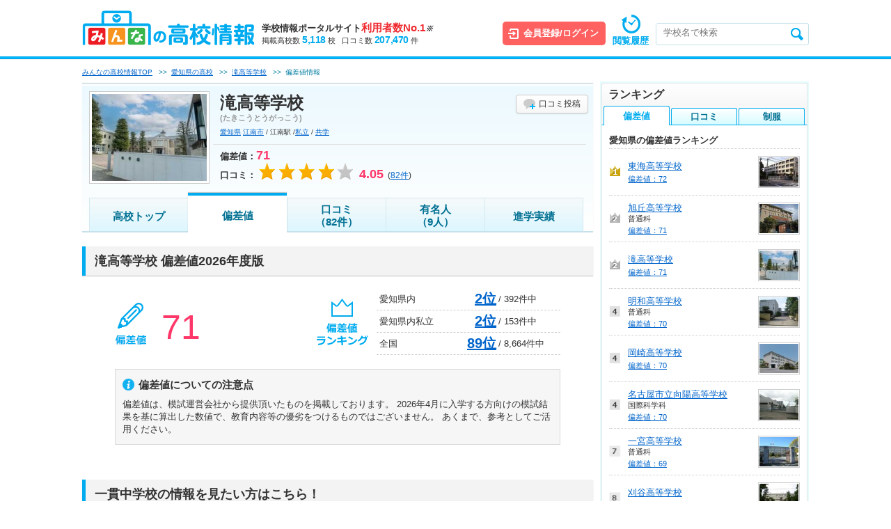

--- FILE ---
content_type: text/html; charset=UTF-8
request_url: https://www.minkou.jp/hischool/school/deviation/2530/
body_size: 34774
content:
<!DOCTYPE html PUBLIC "-//W3C//DTD XHTML 1.0 Transitional//EN" "http://www.w3.org/TR/xhtml1/DTD/xhtml1-transitional.dtd">
<html xmlns="http://www.w3.org/1999/xhtml" xml:lang="ja" lang="ja">
<head>
<meta http-equiv="Content-Type" content="text/html; charset=utf-8" />
<meta http-equiv="Content-Style-Type" content="text/css" />
<meta http-equiv="Content-Script-Type" content="text/javascript" />
<meta http-equiv="imagetoolbar" content="no" />
<meta name="robots" content="index, follow" />
<meta name="description" content="滝高校（愛知県）の偏差値2026年度最新データです。愛知県の2026年度最新版の偏差値ランキングやおすすめの併願校情報など、受験に役立つ情報が充実しています。" />
<meta name="format-detection" content="telephone=no">
    <script type="text/javascript" src="https://dmp.im-apps.net/pms/2A4pX1nA/pmt.js"></script>
<meta property="og:title" content="滝高校（愛知県）の偏差値 2026年度最新版 | みんなの高校情報" />
<meta property="og:description" content="滝高校（愛知県）の偏差値2026年度最新データです。愛知県の2026年度最新版の偏差値ランキングやおすすめの併願校情報など、受験に役立つ情報が充実しています。" />
<meta property="og:site_name" content="みんなの高校情報" />
<meta property="og:image" content="https://www.minkou.jp/images/school_img/2530/78ad6217660625f927d9ba899b08a04e50a4693b.jpg" />
<meta property="og:type" content="website" />
<meta property="fb:admins" content="100003276525593" />
<meta property="fb:app_id" content="525550427499526" />
<meta name="msapplication-config" content="/browserconfig/hs.xml" />
<title>滝高校（愛知県）の偏差値 2026年度最新版 | みんなの高校情報</title>
<link rel="icon" href="/images/favicon.ico" />
<link rel="shortcut icon" href="/images/favicon.ico" type="image/x-icon" />
<script type="text/Javascript" src="//ajax.googleapis.com/ajax/libs/jquery/1.10.2/jquery.min.js"></script>
<!-- Google Tag Manager -->
<script>
  // GA4タグ送信
  (function(w,d,s,l,i){w[l]=w[l]||[];w[l].push({'gtm.start':
new Date().getTime(),event:'gtm.js'});var f=d.getElementsByTagName(s)[0],
j=d.createElement(s),dl=l!='dataLayer'?'&l='+l:'';j.async=true;j.src=
'https://www.googletagmanager.com/gtm.js?id='+i+dl;f.parentNode.insertBefore(j,f);
})(window,document,'script','dataLayer','GTM-KQBJ2DS');</script>
<!-- End Google Tag Manager --><script type="text/javascript" src="//maps.google.com/maps/api/js?key=AIzaSyBL1voSJgPXjfwmiYCuk4bFWUn9l1wtEMU"></script>

	<script type="text/javascript" src="/js/gmap.js?1768873078"></script>
	<script type="text/javascript" src="/js/html5jp/graph/radar.js?1768873078"></script>
	<script type="text/javascript" src="/js/lib/highcharts.js?1768873078"></script>
<script data-sdk="l/1.1.8" data-cfasync="false" src="https://html-load.com/loader.min.js" charset="UTF-8"></script>
<script>(function(){function t(o,e){const r=n();return(t=function(t,n){return r[t-=297]})(o,e)}function n(){const t=["startsWith","&domain=","close-error-report","https://error-report.com/report","POST","recovery","1278388wrPcHh","currentScript","getBoundingClientRect","href","outerHTML","reload","iframe","type","url","text","append","289267WsKerv","script","localStorage","value","split","documentElement","language","message","3036572CifhKI","288kRiFeF","connection","loader-check","data","display","setAttribute","host","now","Script not found","removeEventListener","https://report.error-report.com/modal?eventId=&error=Vml0YWwgQVBJIGJsb2NrZWQ%3D&domain=","appendChild","263373sVnmDS","3CEtBub","none","&url=","hostname","querySelector","error","name","&error=","/loader.min.js","toLowerCase","btoa","location","https://report.error-report.com/modal?eventId=","forEach","searchParams","contains",'/loader.min.js"]',"rtt","width","Fallback Failed","attributes","getComputedStyle","length","onLine","from","querySelectorAll","link,style","https://","height","write","title","textContent","src","style","remove","loader_light","concat","toString","_fa_","last_bfa_at","290136FAYYYw","Failed to load script: ","550SQdJxT",'script[src*="//',"charCodeAt","276385IesmQo","as_modal_loaded","check","21lnwQwh","addEventListener","Cannot find currentScript","setItem","https://report.error-report.com/modal?eventId=&error=","[base64]","123966uehwnB","createElement","as_index","map","[base64]","width: 100vw; height: 100vh; z-index: 2147483647; position: fixed; left: 0; top: 0;","as_"];return(n=function(){return t})()}(function(){const o=t,e=n();for(;;)try{if(384838===-parseInt(o(353))/1+parseInt(o(321))/2*(parseInt(o(354))/3)+parseInt(o(340))/4+parseInt(o(299))/5+-parseInt(o(394))/6*(-parseInt(o(302))/7)+-parseInt(o(341))/8*(-parseInt(o(308))/9)+parseInt(o(396))/10*(-parseInt(o(332))/11))break;e.push(e.shift())}catch(t){e.push(e.shift())}})(),(()=>{"use strict";const n=t,o=n=>{const o=t;let e=0;for(let t=0,r=n[o(376)];t<r;t++)e=(e<<5)-e+n[o(298)](t),e|=0;return e},e=class{static[n(301)](){const t=n;var e,r;let c=arguments[t(376)]>0&&void 0!==arguments[0]?arguments[0]:t(320),a=!(arguments[t(376)]>1&&void 0!==arguments[1])||arguments[1];const i=Date[t(348)](),s=i-i%864e5,l=s-864e5,u=s+864e5,d=t(314)+o(c+"_"+s),h=t(314)+o(c+"_"+l),w=t(314)+o(c+"_"+u);return d!==h&&d!==w&&h!==w&&!(null!==(e=null!==(r=window[d])&&void 0!==r?r:window[h])&&void 0!==e?e:window[w])&&(a&&(window[d]=!0,window[h]=!0,window[w]=!0),!0)}};function r(o,e){const r=n;try{window[r(334)][r(305)](window[r(365)][r(347)]+r(392)+btoa(r(393)),Date[r(348)]()[r(391)]())}catch(t){}try{!async function(n,o){const e=r;try{if(await async function(){const n=t;try{if(await async function(){const n=t;if(!navigator[n(377)])return!0;try{await fetch(location[n(324)])}catch(t){return!0}return!1}())return!0;try{if(navigator[n(342)][n(371)]>1e3)return!0}catch(t){}return!1}catch(t){return!1}}())return;const r=await async function(n){const o=t;try{const t=new URL(o(318));t[o(368)][o(331)](o(328),o(389)),t[o(368)][o(331)](o(384),""),t[o(368)][o(331)](o(339),n),t[o(368)][o(331)](o(329),location[o(324)]);const e=await fetch(t[o(324)],{method:o(319)});return await e[o(330)]()}catch(t){return o(359)}}(n);document[e(379)](e(380))[e(367)]((t=>{const n=e;t[n(388)](),t[n(385)]=""}));let a=!1;window[e(303)](e(339),(t=>{const n=e;n(300)===t[n(344)]&&(a=!0)}));const i=document[e(309)](e(327));i[e(386)]=e(366)[e(390)](r,e(361))[e(390)](btoa(n),e(316))[e(390)](o,e(356))[e(390)](btoa(location[e(324)])),i[e(346)](e(387),e(313)),document[e(337)][e(352)](i);const s=t=>{const n=e;n(317)===t[n(344)]&&(i[n(388)](),window[n(350)](n(339),s))};window[e(303)](e(339),s);const l=()=>{const t=e,n=i[t(323)]();return t(355)!==window[t(375)](i)[t(345)]&&0!==n[t(372)]&&0!==n[t(382)]};let u=!1;const d=setInterval((()=>{if(!document[e(369)](i))return clearInterval(d);l()||u||(clearInterval(d),u=!0,c(n,o))}),1e3);setTimeout((()=>{a||u||(u=!0,c(n,o))}),3e3)}catch(t){c(n,o)}}(o,e)}catch(t){c(o,e)}}function c(t,o){const e=n;try{const n=navigator[e(338)][e(363)]()[e(315)]("ko")?decodeURIComponent(escape(atob(e(312)))):atob(e(307));confirm(n)?location[e(324)]=e(306)[e(390)](btoa(t),e(316))[e(390)](o,e(356))[e(390)](btoa(location[e(324)])):location[e(326)]()}catch(t){location[e(324)]=e(351)[e(390)](o)}}(()=>{const t=n,o=n=>t(395)[t(390)](n);let c="";try{var a,i;null===(a=document[t(322)])||void 0===a||a[t(388)]();const n=null!==(i=function(){const n=t,o=n(310)+window[n(364)](window[n(365)][n(357)]);return window[o]}())&&void 0!==i?i:0;if(!e[t(301)](t(343),!1))return;const s="html-load.com,fb.html-load.com,content-loader.com,fb.content-loader.com"[t(336)](",");c=s[0];const l=document[t(358)](t(297)[t(390)](s[n],t(370)));if(!l)throw new Error(t(349));const u=Array[t(378)](l[t(374)])[t(311)]((n=>({name:n[t(360)],value:n[t(335)]})));if(n+1<s[t(376)])return function(n,o){const e=t,r=e(310)+window[e(364)](window[e(365)][e(357)]);window[r]=o}(0,n+1),void function(n,o){const e=t;var r;const c=document[e(309)](e(333));o[e(367)]((t=>{const n=e;let{name:o,value:r}=t;return c[n(346)](o,r)})),c[e(346)](e(386),e(381)[e(390)](n,e(362))),document[e(383)](c[e(325)]);const a=null===(r=document[e(322)])||void 0===r?void 0:r[e(325)];if(!a)throw new Error(e(304));document[e(383)](a)}(s[n+1],u);r(o(t(373)),c)}catch(n){try{n=n[t(391)]()}catch(t){}r(o(n),c)}})()})();})();</script><style>.async-hide { opacity: 0 !important} </style>
<script>(function(a,s,y,n,c,h,i,d,e){s.className+=' '+y;h.start=1*new Date;
h.end=i=function(){s.className=s.className.replace(RegExp(' ?'+y),'')};
(a[n]=a[n]||[]).hide=h;setTimeout(function(){i();h.end=null},c);h.timeout=c;
})(window,document.documentElement,'async-hide','dataLayer',4000,
{'GTM-5BZN5FC':true});
</script>
<script>
  (function(i,s,o,g,r,a,m){i['GoogleAnalyticsObject']=r;i[r]=i[r]||function(){
  (i[r].q=i[r].q||[]).push(arguments)},i[r].l=1*new Date();a=s.createElement(o),
  m=s.getElementsByTagName(o)[0];a.async=1;a.src=g;m.parentNode.insertBefore(a,m)
  })(window,document,'script','//www.google-analytics.com/analytics.js','ga');
  ga('create', 'UA-21034180-1', 'minkou.jp');
  ga('require', 'linkid', 'linkid.js');
    ga('send', 'pageview');

    ga('create', 'UA-21034180-4', 'minkou.jp', 'hischool');
  ga('hischool.require', 'GTM-5BZN5FC')
    ga('hischool.send', 'pageview');
    var labelConfig = {"review":{"1":"regulations","2":"ijime","3":"club","4":"university","5":"facility","6":"uniform","7":"event"},"category":{"1":"shiritsu","2":"kokuritsu","3":"kouritsu"},"gender":{"1":"kyogaku","2":"boy","3":"girl"},"kokkoushiritsu":{"1":"shiritsu","2":"kokuritsu","3":"kouritsu","4":"sonota"},"process":{"1":"full-time","2":"","3":"fixed-time"},"lower_unselect":"no-lower-limit","upper_unselect":"no-upper-limit","review_unselect":"overall-option-pull-down","other":"all-option-pull-down","lower_select":"deviation","upper_select":"deviation"}
  // GA4タグ送信フラグをもつ場合のみ実行
  </script>

	<script type="text/javascript" src="/js/tracking.js?1768873078"></script>
	<script type="text/javascript" src="/js/utility.js?1768873078"></script>
<script type="text/javascript" src="/js/common.js?1768873078"></script>
    <script type="text/javascript" src="/js/common/vote.js?1768873078"></script>    <script type="text/javascript" src="/js/hischool/searchPlugin.js?1768873078"></script><script type="text/javascript" src="/js/common/tree.js?1768873078"></script>    <script type="text/javascript" src="/js/hischool/common.js?1768873078"></script>
	<script type="text/javascript" src="/js/slideshow.js?1768873078"></script>
	<script type="text/javascript" src="/js/school.js?1768873078"></script>
<link rel="stylesheet" type="text/css" href="/css/common/common_hs.css?1768873187"/><link rel="stylesheet" type="text/css" href="/css/school/school_common_hs.css?1768873195"/><link rel="stylesheet" type="text/css" href="/css/school/school_devi_hs.css?1768873197"/><link rel="stylesheet" type="text/css" href="/css/common/common_hs_321613.css?1768873187"/><link rel="stylesheet" type="text/css" href="/css/school/school_common_hs_321613.css?1768873195"/><script type="text/javascript" src="/js/chart.js?1768873078"></script><script type="text/javascript" src="/js/lib/jquery.bxslider.min.js?1768873078"></script><script>
    var eventTrackingModeFlag = false;
</script>
<script type="application/ld+json">
{
  "@context": "https://schema.org",
  "@type": "BreadcrumbList",
  "itemListElement": [{
    "@type": "ListItem",
    "position": "1",
    "item": {
      "@id": "/hischool/",
      "name": "みんなの高校情報TOP"
    }
  },{
    "@type": "ListItem",
    "position": "2",
    "item": {
      "@id": "/hischool/area/aichi/",
      "name": "愛知県の高校"
    }
  },{
    "@type": "ListItem",
    "position": "3",
    "item": {
      "@id": "/hischool/school/2530/",
      "name": "滝高等学校"
    }
  }]
}
</script>
<script type="application/ld+json">
{
  "@context": "https://schema.org",
  "@type": "HighSchool",
  "name": "滝高等学校",
  "telephone": "0587-56-2127",
  "aggregateRating": {
    "@type": "AggregateRating",
    "ratingValue": "4.05",
    "reviewCount": "82"
  },
  "address": {
    "@type": "PostalAddress",
    "addressCountry": "JP",
    "addressRegion": "愛知県",
    "addressLocality": "江南市",
    "streetAddress": "東野町米野1"
  }
}
</script><script type="text/javascript">
var geparams = {
custom: {
url:document.location.href
}
}
</script><!-- Global site tag (gtag.js) - Google Ads: 939337409 -->
<script async src="https://www.googletagmanager.com/gtag/js?id=AW-939337409"></script>
<script>
  window.dataLayer = window.dataLayer || [];
  function gtag(){dataLayer.push(arguments);}
  gtag('js', new Date());

  gtag('config', 'AW-939337409');
</script><!-- FLUX head -->
<script async src="https://flux-cdn.com/client/itokuro/minkou.min.js" type="text/javascript"></script>
<script type="text/javascript">
  window.pbjs = window.pbjs || {que: []};
</script>
<!-- /FLUX head -->
<!-- DFP head -->
<script async='async' src='https://securepubads.g.doubleclick.net/tag/js/gpt.js'></script>
<script type="text/javascript">
  window.googletag = window.googletag || {cmd: []};
</script>
<!-- /DFP head -->
<!-- Define callback function -->
<script type="text/javascript">
  var dfpHeaderSlotList = [];
  window.fluxtag = {
    readyBids: {
      prebid: false,
      amazon: false,
      google: false
    },
    failSafeTimeout: 3000,
    isFn: function isFn(object) {
      var _t = 'Function';
      var toString = Object.prototype.toString;
      return toString.call(object) === '[object ' + _t + ']';
    },
    launchAdServer: function() {
      if (!fluxtag.readyBids.prebid || !fluxtag.readyBids.amazon) {
        return;
      }
      fluxtag.requestAdServer();
    },
    requestAdServer: function() {
      if (!fluxtag.readyBids.google) {
        fluxtag.readyBids.google = true;
        googletag.cmd.push(function () {
          if (!!(pbjs.setTargetingForGPTAsync) && fluxtag.isFn(pbjs.setTargetingForGPTAsync)) {
            pbjs.que.push(function () {
              pbjs.setTargetingForGPTAsync();
            });
          }
          googletag.pubads().refresh(dfpHeaderSlotList);
        });
      }
    }
  };
</script>
<!-- /Define callback function -->

<script type="text/javascript">
  setTimeout(function() {
    fluxtag.requestAdServer();
  }, fluxtag.failSafeTimeout);
</script>
<!-- APS head -->
<script type='text/javascript'>
  ! function (a9, a, p, s, t, A, g) {
    if (a[a9]) return;

    function q(c, r) {
      a[a9]._Q.push([c, r])
    }
    a[a9] = {
      init: function () {
        q("i", arguments)
      },
      fetchBids: function () {
        q("f", arguments)
      },
      setDisplayBids: function () {},
      targetingKeys: function () {
        return []
      },
      _Q: []
    };
    A = p.createElement(s);
    A.async = !0;
    A.src = t;
    g = p.getElementsByTagName(s)[0];
    g.parentNode.insertBefore(A, g)
  }("apstag", window, document, "script", "//c.amazon-adsystem.com/aax2/apstag.js");
  apstag.init({
    pubID: '3679',
    adServer: 'googletag',
    bidTimeout: 1000
  });
      apstag.fetchBids({
    slots: [
        {
      slotID: 'div-gpt-ad-pc_hs_sidebar-top-0',
      slotName: '/26061444/pc_hs_sidebar-top',
      sizes: [[300,600],[300,250]]    },
        {
      slotID: 'div-gpt-ad-pc_hs_sidebar-bottom-1',
      slotName: '/26061444/pc_hs_sidebar-bottom',
      sizes: [[300,600],[300,250]]    },
        {
      slotID: 'div-gpt-ad-pc_hs_billboard-2',
      slotName: '/26061444/pc_hs_billboard',
      sizes: [970,250]    },
        ]
  }, function (bids) {
    googletag.cmd.push(function () {
      apstag.setDisplayBids();
      fluxtag.readyBids.amazon = true;
      fluxtag.launchAdServer();
    });
  });
  </script>
<!-- /APS head -->
<script>
  googletag.cmd.push(function () {
              var slot;
                        slot = googletag.defineSlot('/26061444/pc_hs_sidebar-top', [[300,600],[300,250]], 'div-gpt-ad-pc_hs_sidebar-top-0').addService(googletag.pubads());
                dfpHeaderSlotList.push(slot);
                        slot = googletag.defineSlot('/26061444/pc_hs_sidebar-bottom', [[300,600],[300,250]], 'div-gpt-ad-pc_hs_sidebar-bottom-1').addService(googletag.pubads());
                dfpHeaderSlotList.push(slot);
                        slot = googletag.defineSlot('/26061444/pc_hs_billboard', [970,250], 'div-gpt-ad-pc_hs_billboard-2').addService(googletag.pubads());
                dfpHeaderSlotList.push(slot);
              googletag.pubads().enableSingleRequest();
    googletag.pubads().disableInitialLoad();
    googletag.pubads().setTargeting('url', 'hischool school deviation 2530');
                  googletag.pubads().setTargeting('school-id', '2530');
              googletag.pubads().setTargeting('area', 'toukai');
              googletag.pubads().setTargeting('pref', 'aichi');
              googletag.pubads().setTargeting('city', '23217');
              googletag.pubads().setTargeting('kokkoshiritsu', 'shiritsu');
              googletag.pubads().setTargeting('deviationMax', '71.0');
              googletag.pubads().setTargeting('deviationMin', '71.0');
              googletag.pubads().setTargeting('browsi_incremental', 'on');
          
    googletag.pubads().collapseEmptyDivs();
    googletag.enableServices();
    
    if (!!(window.pbFlux) && !!(window.pbFlux.prebidBidder) && fluxtag.isFn(window.pbFlux.prebidBidder)) {
      pbjs.que.push(function () {
        window.pbFlux.prebidBidder();
      });
    } else {
      fluxtag.readyBids.prebid = true;
      fluxtag.launchAdServer();
    }
  });
</script></head>
<body>
<!-- Google Tag Manager (noscript) -->
<noscript><iframe src="https://www.googletagmanager.com/ns.html?id=GTM-KQBJ2DS"
height="0" width="0" style="display:none;visibility:hidden"></iframe></noscript>
<!-- End Google Tag Manager (noscript) -->                                <script type="text/javascript" src="https://js.mediams.mb.softbank.jp/t/129/054/a1129054.js"></script>
            
	<script type="text/javascript" src="/js/member/login_modal.js?1768873078"></script>
    
	<script type="text/javascript" src="/js/member/school.js?1768873078"></script>
<!-- #container -->
<div id="container">
    <div class="hsMod-head" id="head">
	<div class="hsMod-head-left">
		<div class="hsMod-head-left-logo">
			<a href="/hischool/" class="js-ga-event-click" data-category="hischool-link" data-label="header"><img src="/img/common/logo_hs.gif" alt="みんなの高校情報" /></a>
		</div>
				<div class="hsMod-head-left-data">
			<div class="hsMod-head-left-data-no1">
				<a href="/#top-about">
					学校情報ポータルサイト<span>利用者数No.1</span><i>※</i>
				</a>
			</div>
			<p class="hsMod-head-left-data-txt">
				<span class="hsMod-head-left-data-txt-item">掲載高校数<strong>5,118</strong>校</span>
				<span class="hsMod-head-left-data-txt-item">口コミ数<strong>207,470</strong>件</span>
			</p>
		</div>
	</div>

	<div class="hsMod-head-right">

		<div class="hsMod-head-right-login">
			<span class="hsMod-head-right-login-buttonIn" id="js-header-registlogin-button" >
				<input type="button" value="会員登録/ログイン" id="js-member-event-show-member-login-modal" />
			</span>
			<!-- 会員登録モーダル -->
<div class="pi-modal js-modal-wrapper js-member-login-modal"  >
    <div class="pi-modal-inner js-modal-inner">
        <div class="mod-memberModal">
                        <span class="mod-memberModal-close js-member-login-modal-close">&#0215;</span>
                        <div class="mod-memberModal-inner">
                <ul class="mod-memberModal-tab-wrap">
                    <li class="mod-memberModal-tab mod-memberModal-tab__active js-member-login-modal-tab" id="js-member-login-modal-tab-regist" data-tab="regist">
                    無料会員登録
                    </li>
                    <li class="mod-memberModal-tab js-member-login-modal-tab" id="js-member-login-modal-tab-login" data-tab="login">
                    ログイン
                    </li>       
                </ul>
                <!-- 無料会員登録 -->
                <div class="mod-memberModal-content js-member-modal-content" data-content="regist">
                    <p class="mod-memberModal-content-txt">
                    みんなの高校情報の口コミを閲覧するには、<br>LINE友達登録および会員登録（無料）が必要です。
                    </p>
                    <dl class="mod-memberModal-content-benefits">
                        <dt>小中高生及びその保護者限定のスペシャル会員特典</dt>
                        <dd>
                            <p class="mod-memberModal-content-benefits-txt">
                                学習支援金として、会員でいる間継続して3か月に1回会員の中から抽選で<br><strong>5名</strong>に<strong>10,000円</strong>相当のギフト券をプレゼントいたします。
                            </p>
                            <p class="mod-memberModal-content-benefits-note">
                            ＜ご注意事項＞<br>
                            ・特典を受け取るためには、LINE公式アカウントを友だち登録の上、会員情報を登録頂く必要がございます<br>
                            ・特典の詳細については、「みんなの学校情報」の会員様に別途メールでご連絡させていただきます<br>
                            ・当特典は予告なく、変更または終了する場合がございます
                            </p>
                        </dd>
                    </dl>

                    <div class="mod-memberModal-content-form">
                        <p class="mod-memberModal-content-form-note">
                            <a href="https://www.itokuro.jp/documents/pp.html" target="_blank">当社における個人情報の取扱いについて</a>、<a href="https://www.itokuro.jp/termsofservice/" target="_blank">サイト利用規約</a>に<br>同意した上で、会員登録（無料）へお進みください。
                        </p>
                        <a id="js-line-login-start" data-href="#" class="mod-memberModal-content-form-button">
                            <img id="js-line-login-start-img" src="/img/common/line_button_registration.png" data-onsrc="/img/common/line_button_registration_on.png" data-offsrc="/img/common/line_button_registration.png" width="270" height="44" alt="LINEで無料会員登録">
                        </a>
                    </div>

                </div>
                <!-- /無料会員登録 -->
                <!-- ログイン -->
                <div class="mod-memberModal-content mg-t50 mod-memberModal-content__none js-member-modal-content" data-content="login">
                    <p class="mod-memberModal-content-txt mg-b30">
                    口コミの閲覧には、みんなの学校情報へのログインが必要です。
                    </p>
                    <div class="mod-memberModal-content-form">
                        <a id="js-line-login" data-href="#" class="mod-memberModal-content-form-button">
                            <img id="js-line-login-img" src="/img/common/line_button_login.png" data-onsrc="/img/common/line_button_login_on.png" data-offsrc="/img/common/line_button_login.png" width="270" height="44" alt="LINEでログイン">
                        </a>
                    </div>
                    <p class="mod-memberModal-content-note">
                        2024/4/23より、ご利用者様により便利にサービスをご利用いただくため、メールアドレスでのログイン機能を終了し、LINEアカウントでのログインへ移行することとなりました。<br>
                        LINEログインへの移行に伴い、改めて、LINEでの会員登録の必要がございます。<br>
                        大変お手数をおかけいたしますが、LINEによる会員登録が未だの方は、上記「無料会員登録」タブより、LINEでの会員登録をお願い致します。
                    </p>
                </div>
                <!-- /ログイン -->
            </div>

        </div>
    </div>
</div>
<!-- /会員登録モーダル -->
		</div>

		<!-- hsMod-head-right-mypage -->
		<div class="hsMod-head-right-mypage" style="display: none;">
			<a href="/member/mypage/">
				<img src="/img/common/ic_mypage_hs.png" alt="マイページ" width="19" height="25">
				<span class="hsMod-head-right-mypage-txt">マイページ</span>
			</a>
		</div>
		<!-- /hsMod-head-right-mypage -->

		<!-- hsMod-head-right-history -->
		<div class="hsMod-head-right-history">
			<a href="/hischool/history/">
				<img src="/img/common/ic_headhistory_hs.png" alt="" width="27" height="27">
				<span class="hsMod-head-right-history-txt">閲覧履歴</span>
			</a>
		</div>
		<!-- /hsMod-head-right-history -->

		<!-- hsMod-head-right-search -->
		<div class="hsMod-head-right-search">
			<div class="hsMod-head-right-search-input">
				<input name="data[keywordHeader]" id="keywordHeader" placeholder="学校名で検索" maxLength="50" class="hsMod-head-right-search-input-keyword js-suggest js-ga-event-focus" data-baseurl ="/hischool/" data-category="search-box" data-label="header" type="text"/>			</div>
			<div class="mod-suggest" style="display:none;">
<ul id="js-suggest-keywordHeader" class="js-ga-event-parent">
</ul>
</div>
			<span class="hsMod-head-right-search-bt">
				<a href="javascript:void(0);" id="searchHeader" data-baseurl="/hischool/" class="js-ga-event-click" data-category="search-button" data-label="header">
					<img src="/img/common/ic_head_search_hs.png" alt="検索" width="18" height="18">
				</a>
			</span>

		</div>
		<!-- /hsMod-head-right-search -->

	</div>
</div>


    <!--contents-->
    <div id="contents">

        <!--main-->
        <div id="main">
                <p class="pankuzu">
    <span><a href="/hischool/"><span>みんなの高校情報TOP</span></a></span>
                                            &nbsp;&nbsp;&gt;&gt;&nbsp;&nbsp;<span><a href="/hischool/area/aichi/"><span>愛知県の高校</span></a></span>
                                                    &nbsp;&nbsp;&gt;&gt;&nbsp;&nbsp;<span><a href="/hischool/school/2530/"><span>滝高等学校</span></a></span>
                                        &nbsp;&nbsp;&gt;&gt;&nbsp;&nbsp;<span><span>偏差値情報</span></span>
                </p>
    <input type="hidden" name="data[category]" id="js-remarketing-school-category" value="1" disabled="disabled"/>    <input type="hidden" name="data[score_range]" id="js-remarketing-school-deviation" value="71" disabled="disabled"/><!-- mod-school -->
<div class="mod-school">
<!-- mod-school-inner -->
<div class="mod-school-inner">

            <!-- mod-school-l -->
        <div class="mod-school-l">
        <div class="mod-school-photo">
        <div class='js-noPhoto'><img src="https://image.minkou.jp/images/school_img/2530/200_78ad6217660625f927d9ba899b08a04e50a4693b.jpg" alt="滝高等学校"/></div>        </div>
                </div>
        <!-- /mod-school-l -->
    
<!-- mod-school-r -->
<div class="mod-school-r">
<!-- mod-school-top -->
<div class="mod-school-top">

    <div class="mod-school-name mod-school-name__short">滝高等学校</div>
<div class="mod-school-caption">(たきこうとうがっこう)</div>
<p class="mod-school-spec">
<a href="/hischool/search/aichi/" class="js-ga-event-click" data-category="search_prefecture-idaichi" data-label="header">愛知県</a> <a href="/hischool/search/aichi/23217/" class="js-ga-event-click" data-category="search_municipality-id23217" data-label="header">江南市</a> / 江南駅 /<a href="/hischool/search/c=1/" class="js-ga-event-click" data-category="search_kokkoshiritsu" data-label="header">私立</a> /
<a href="/hischool/search/g=1/" class="js-ga-event-click" data-category="search_kyogaku" data-label="header">共学</a>
</p>
<a href="javascript:void(0);" class="mod-btToko mod-btToko__voice mg-t10 submitLink js-ga-event-click" data-formid="reviewForm" >口コミ投稿</a>
</div>
<!-- /mod-school-top -->

<!-- mod-school-bottom -->
<div class="mod-school-bottom">

<div class="mod-school-info">
<p class="mod-school-hensa">偏差値：<span>71</span></p>
<p class="mod-school-star">口コミ：<span>
            <img src="/images/school/star_004.gif" alt="★★★★☆">    </span></p>
    <p class="mod-school-point"><span>4.05</span></p>
    <p class="mod-school-num">(<a href="/hischool/school/review/2530/" class="js-ga-event-click" data-category="review-link" data-label="header"><span>82</span>件</a>)</p>
</div>

<div class="mod-school-bottom-link">
</div>

</div>
<!-- /mod-school-bottom -->
</div>
<!-- /mod-school-r -->
</div>
<!-- /mod-school-inner -->

<!-- sch-detail-menu -->
    <div class="mod-school-tab">
 
<ul>
<li><a href="/hischool/school/2530/"class="js-ga-event-click" data-category="hischool-link" data-label="tab">高校トップ</a></li><li class="mod-school-tab__active"><a href="/hischool/school/deviation/2530/"class="js-ga-event-click" data-category="deviation-link" data-label="tab">偏差値</a></li><li class="mod-school-tab__2line"><a href="/hischool/school/review/2530/"class="js-ga-event-click" data-category="review-link" data-label="tab">口コミ<br>（82件）</a></li><li class="mod-school-tab__2line"><a href="/hischool/school/senior/2530/"class="js-ga-event-click" data-category="senior-link" data-label="tab">有名人<br>（9人）</a></li><li><a href="/hischool/school/university/2530/"class="js-ga-event-click" data-category="university-link" data-label="tab">進学実績</a></li> 
</ul>
</div>
<!-- /sch-detail-menu -->
</div>
<!-- /mod-school -->

    <!-- mod-section -->
    <div class="mod-section pa-b10">
    <h2 class="mod-title1">滝高等学校 偏差値2026年度版</h2>
    <!-- schMod-hensachiBox -->
    <div class="schMod-hensachiBox mg-b20">
    <div class="schMod-hensachiBox-topinner">
    <!-- schMod-hensachi -->
    <div class="schMod-hensachi">
    <p class="schMod-hensachi-num">71</p>

    </div>
    <!-- /schMod-hensachi -->
    <!-- schMod-rank -->
    <div class="schMod-rank">
    <dl class="schMod-rank-list">
    <dt>愛知県内</dt>
    <dd>
    <div class="schMod-rank-rankCount"><a href="/hischool/ranking/deviation/aichi/" class="js-ga-event-click" data-category="prefecture-deviation-ranking" data-label="deviation"><span>2位</span></a></div>
    <div class="schMod-rank-rank"> / 392件中</div></dd>
    </dl>
    <dl class="schMod-rank-list">
    <dt>愛知県内私立</dt>
    <dd><div class="schMod-rank-rankCount">
    <a href="/hischool/ranking/deviation/aichi/c=1/" class="js-ga-event-click" data-category="prefecture-kokkoshiritsu-deviation-ranking" data-label="deviation"><span>2位</span></a></div>
    <div class="schMod-rank-rank"> / 153件中</div></dd>
    </dl>
    <dl class="schMod-rank-list">
    <dt>全国</dt>
    <dd><div class="schMod-rank-rankCount"><a href="/hischool/ranking/deviation/" class="js-ga-event-click" data-category="contrywide-deviation-ranking" data-label="deviation"><span>89位</span></a></div>
    <div class="schMod-rank-rank"> / 8,664件中</div></dd>
    </dl>
    </div>
    <!-- /schMod-rank -->
    </div>

    <dl class="schMod-annotation">
        <dt>偏差値についての注意点</dt>
        <dd>偏差値は、模試運営会社から提供頂いたものを掲載しております。
            2026年4月に入学する方向けの模試結果を基に算出した数値で、教育内容等の優劣をつけるものではございません。
            あくまで、参考としてご活用ください。</dd>
    </dl>

    
    
    </div>
    <!-- /hensachiBox -->
        </div>
    <!-- /mod-section -->

    <div class="mod-section">
    <h2 class="mod-title1">一貫中学校の情報を見たい方はこちら！</h2>
            <div class="mod-annexed">
            <div class="mod-annexed-bg">
                <div class="mod-annexed-contents">
                    <div class="mod-annexed-contents-inner">
                        <p class="mod-annexed-contents-title"><a href="/junior/school/11344/">滝中学校</a></p>
                        <p class="mod-annexed-contents-deviation">偏差値：<a href="/junior/school/11344/">62.0</a></p>
                        <p class="mod-annexed-contents-review">口コミ：<img src="/images/school/star_004.gif?1768873078" alt="★★★★☆"/><a href="/junior/school/11344/">4.39</a>（45件）</p>
                    </div>
                    <div class="mod-annexed-contents-image">
                        <div class='js-noPhoto'><img src="https://image.minkou.jp/images/school_img/11344/160_ee0ac9bdba9273197570aad9b0944f9b5c208328.jpg" width="100" height="75" alt="滝中学校"/></div>                    </div>
                </div>
            </div>
        </div>
    </div>
<!-- mod-section -->
<div class="mod-section">
<h2 class="mod-title1">2026年 愛知県 偏差値一覧</h2>
<div class="deviSort">
<p><span>国公私立</span>で絞り込む</p>
<div class="deviSort-btn-on">全て</div><div class="deviSort-btn"><a href="/hischool/school/deviation/2530/?c=2" class="js-ga-event-click" data-category="deviation-sort" data-label="sort-parameter_2">国公立</a></div><div class="deviSort-btn"><a href="/hischool/school/deviation/2530/?c=1" class="js-ga-event-click" data-category="deviation-sort" data-label="sort-parameter_1">私立</a></div>
</div>
<!-- deviTable-->
<div class="deviTable">
<table>
<colgroup>
<col width="16%" />
<col width="44%" />
<col width="20%" />
<col width="20%" />
</colgroup>
<tr>
<th>偏差値</th>
<th>高校名</th>
<th>国立私立</th>
<th>男女共学</th>
</tr>
            <tr>
    <td><a href="/hischool/school/deviation/2758/" class="js-ga-event-click" data-category="prefecture-deviation-list" data-label="deviation-list-number_1_school-id2758">72</a></td>
    <td class="tx-al">
        <a href="/hischool/school/2758/" class="js-ga-event-click" data-category="prefecture-deviation-list" data-label="school-list-number_1_school-id2758">東海高等学校</a>
            </td>
    <td>私立</td>
    <td>男子校</td>
    </tr>
            <tr>
    <td><a href="/hischool/school/deviation/12/" class="js-ga-event-click" data-category="prefecture-deviation-list" data-label="deviation-list-number_2_school-id12">59 - 71</a></td>
    <td class="tx-al">
        <a href="/hischool/school/12/" class="js-ga-event-click" data-category="prefecture-deviation-list" data-label="school-list-number_2_school-id12">旭丘高等学校</a>
            </td>
    <td>公立</td>
    <td>共学</td>
    </tr>
            <tr class="deviTable-pickup">
    <td><a href="/hischool/school/deviation/2530/" class="js-ga-event-click" data-category="prefecture-deviation-list" data-label="deviation-list-number_3_school-id2530">71</a></td>
    <td class="tx-al">
        <a href="/hischool/school/2530/" class="js-ga-event-click" data-category="prefecture-deviation-list" data-label="school-list-number_3_school-id2530">滝高等学校</a>
            </td>
    <td>私立</td>
    <td>共学</td>
    </tr>
            <tr>
    <td><a href="/hischool/school/deviation/40/" class="js-ga-event-click" data-category="prefecture-deviation-list" data-label="deviation-list-number_4_school-id40">70</a></td>
    <td class="tx-al">
        <a href="/hischool/school/40/" class="js-ga-event-click" data-category="prefecture-deviation-list" data-label="school-list-number_4_school-id40">岡崎高等学校</a>
            </td>
    <td>公立</td>
    <td>共学</td>
    </tr>
            <tr>
    <td><a href="/hischool/school/deviation/155/" class="js-ga-event-click" data-category="prefecture-deviation-list" data-label="deviation-list-number_5_school-id155">54 - 70</a></td>
    <td class="tx-al">
        <a href="/hischool/school/155/" class="js-ga-event-click" data-category="prefecture-deviation-list" data-label="school-list-number_5_school-id155">明和高等学校</a>
            </td>
    <td>公立</td>
    <td>共学</td>
    </tr>
            <tr>
    <td><a href="/hischool/school/deviation/3394/" class="js-ga-event-click" data-category="prefecture-deviation-list" data-label="deviation-list-number_6_school-id3394">68 - 70</a></td>
    <td class="tx-al">
        <a href="/hischool/school/3394/" class="js-ga-event-click" data-category="prefecture-deviation-list" data-label="school-list-number_6_school-id3394">名古屋市立向陽高等学校</a>
            </td>
    <td>公立</td>
    <td>共学</td>
    </tr>
            <tr>
    <td><a href="/hischool/school/deviation/22/" class="js-ga-event-click" data-category="prefecture-deviation-list" data-label="deviation-list-number_7_school-id22">50 - 69</a></td>
    <td class="tx-al">
        <a href="/hischool/school/22/" class="js-ga-event-click" data-category="prefecture-deviation-list" data-label="school-list-number_7_school-id22">一宮高等学校</a>
            </td>
    <td>公立</td>
    <td>共学</td>
    </tr>
            <tr>
    <td><a href="/hischool/school/deviation/56/" class="js-ga-event-click" data-category="prefecture-deviation-list" data-label="deviation-list-number_8_school-id56">68</a></td>
    <td class="tx-al">
        <a href="/hischool/school/56/" class="js-ga-event-click" data-category="prefecture-deviation-list" data-label="school-list-number_8_school-id56">刈谷高等学校</a>
            </td>
    <td>公立</td>
    <td>共学</td>
    </tr>
            <tr>
    <td><a href="/hischool/school/deviation/79/" class="js-ga-event-click" data-category="prefecture-deviation-list" data-label="deviation-list-number_9_school-id79">68</a></td>
    <td class="tx-al">
        <a href="/hischool/school/79/" class="js-ga-event-click" data-category="prefecture-deviation-list" data-label="school-list-number_9_school-id79">時習館高等学校</a>
            </td>
    <td>公立</td>
    <td>共学</td>
    </tr>
            <tr>
    <td><a href="/hischool/school/deviation/84/" class="js-ga-event-click" data-category="prefecture-deviation-list" data-label="deviation-list-number_10_school-id84">50 - 68</a></td>
    <td class="tx-al">
        <a href="/hischool/school/84/" class="js-ga-event-click" data-category="prefecture-deviation-list" data-label="school-list-number_10_school-id84">瑞陵高等学校</a>
            </td>
    <td>公立</td>
    <td>共学</td>
    </tr>
            <tr>
    <td><a href="/hischool/school/deviation/92/" class="js-ga-event-click" data-category="prefecture-deviation-list" data-label="deviation-list-number_11_school-id92">63 - 67</a></td>
    <td class="tx-al">
        <a href="/hischool/school/92/" class="js-ga-event-click" data-category="prefecture-deviation-list" data-label="school-list-number_11_school-id92">千種高等学校</a>
            </td>
    <td>公立</td>
    <td>共学</td>
    </tr>
            <tr>
    <td><a href="/hischool/school/deviation/3390/" class="js-ga-event-click" data-category="prefecture-deviation-list" data-label="deviation-list-number_12_school-id3390">54 - 67</a></td>
    <td class="tx-al">
        <a href="/hischool/school/3390/" class="js-ga-event-click" data-category="prefecture-deviation-list" data-label="school-list-number_12_school-id3390">名古屋市立菊里高等学校</a>
            </td>
    <td>公立</td>
    <td>共学</td>
    </tr>
            <tr>
    <td><a href="/hischool/school/deviation/41/" class="js-ga-event-click" data-category="prefecture-deviation-list" data-label="deviation-list-number_13_school-id41">65 - 66</a></td>
    <td class="tx-al">
        <a href="/hischool/school/41/" class="js-ga-event-click" data-category="prefecture-deviation-list" data-label="school-list-number_13_school-id41">岡崎北高等学校</a>
            </td>
    <td>公立</td>
    <td>共学</td>
    </tr>
            <tr>
    <td><a href="/hischool/school/deviation/3383/" class="js-ga-event-click" data-category="prefecture-deviation-list" data-label="deviation-list-number_14_school-id3383">64 - 66</a></td>
    <td class="tx-al">
        <a href="/hischool/school/3383/" class="js-ga-event-click" data-category="prefecture-deviation-list" data-label="school-list-number_14_school-id3383">名古屋高等学校</a>
            </td>
    <td>私立</td>
    <td>男子校</td>
    </tr>
            <tr>
    <td><a href="/hischool/school/deviation/4711/" class="js-ga-event-click" data-category="prefecture-deviation-list" data-label="deviation-list-number_15_school-id4711">56 - 66</a></td>
    <td class="tx-al">
        <a href="/hischool/school/4711/" class="js-ga-event-click" data-category="prefecture-deviation-list" data-label="school-list-number_15_school-id4711">名城大学附属高等学校</a>
            </td>
    <td>私立</td>
    <td>共学</td>
    </tr>
            <tr>
    <td><a href="/hischool/school/deviation/6/" class="js-ga-event-click" data-category="prefecture-deviation-list" data-label="deviation-list-number_16_school-id6">62 - 65</a></td>
    <td class="tx-al">
        <a href="/hischool/school/6/" class="js-ga-event-click" data-category="prefecture-deviation-list" data-label="school-list-number_16_school-id6">愛知高等学校</a>
            </td>
    <td>私立</td>
    <td>共学</td>
    </tr>
            <tr>
    <td><a href="/hischool/school/deviation/57/" class="js-ga-event-click" data-category="prefecture-deviation-list" data-label="deviation-list-number_17_school-id57">65</a></td>
    <td class="tx-al">
        <a href="/hischool/school/57/" class="js-ga-event-click" data-category="prefecture-deviation-list" data-label="school-list-number_17_school-id57">刈谷北高等学校</a>
            </td>
    <td>公立</td>
    <td>共学</td>
    </tr>
            <tr>
    <td><a href="/hischool/school/deviation/158/" class="js-ga-event-click" data-category="prefecture-deviation-list" data-label="deviation-list-number_18_school-id158">45 - 65</a></td>
    <td class="tx-al">
        <a href="/hischool/school/158/" class="js-ga-event-click" data-category="prefecture-deviation-list" data-label="school-list-number_18_school-id158">愛知工業大学名電高等学校</a>
            </td>
    <td>私立</td>
    <td>共学</td>
    </tr>
            <tr>
    <td><a href="/hischool/school/deviation/2708/" class="js-ga-event-click" data-category="prefecture-deviation-list" data-label="deviation-list-number_19_school-id2708">61 - 65</a></td>
    <td class="tx-al">
        <a href="/hischool/school/2708/" class="js-ga-event-click" data-category="prefecture-deviation-list" data-label="school-list-number_19_school-id2708">中京大学附属中京高等学校</a>
            </td>
    <td>私立</td>
    <td>共学</td>
    </tr>
            <tr>
    <td><a href="/hischool/school/deviation/3395/" class="js-ga-event-click" data-category="prefecture-deviation-list" data-label="deviation-list-number_20_school-id3395">50 - 65</a></td>
    <td class="tx-al">
        <a href="/hischool/school/3395/" class="js-ga-event-click" data-category="prefecture-deviation-list" data-label="school-list-number_20_school-id3395">名古屋市立桜台高等学校</a>
            </td>
    <td>公立</td>
    <td>共学</td>
    </tr>
            <tr>
    <td><a href="/hischool/school/deviation/13/" class="js-ga-event-click" data-category="prefecture-deviation-list" data-label="deviation-list-number_21_school-id13">64</a></td>
    <td class="tx-al">
        <a href="/hischool/school/13/" class="js-ga-event-click" data-category="prefecture-deviation-list" data-label="school-list-number_21_school-id13">旭野高等学校</a>
            </td>
    <td>公立</td>
    <td>共学</td>
    </tr>
            <tr>
    <td><a href="/hischool/school/deviation/112/" class="js-ga-event-click" data-category="prefecture-deviation-list" data-label="deviation-list-number_22_school-id112">64</a></td>
    <td class="tx-al">
        <a href="/hischool/school/112/" class="js-ga-event-click" data-category="prefecture-deviation-list" data-label="school-list-number_22_school-id112">豊田西高等学校</a>
            </td>
    <td>公立</td>
    <td>共学</td>
    </tr>
            <tr>
    <td><a href="/hischool/school/deviation/135/" class="js-ga-event-click" data-category="prefecture-deviation-list" data-label="deviation-list-number_23_school-id135">64</a></td>
    <td class="tx-al">
        <a href="/hischool/school/135/" class="js-ga-event-click" data-category="prefecture-deviation-list" data-label="school-list-number_23_school-id135">半田高等学校</a>
            </td>
    <td>公立</td>
    <td>共学</td>
    </tr>
            <tr>
    <td><a href="/hischool/school/deviation/16657/" class="js-ga-event-click" data-category="prefecture-deviation-list" data-label="deviation-list-number_24_school-id16657">63 - 64</a></td>
    <td class="tx-al">
        <a href="/hischool/school/16657/" class="js-ga-event-click" data-category="prefecture-deviation-list" data-label="school-list-number_24_school-id16657">豊田工業高等専門学校</a>
            </td>
    <td>国立</td>
    <td>共学</td>
    </tr>
            <tr>
    <td><a href="/hischool/school/deviation/27/" class="js-ga-event-click" data-category="prefecture-deviation-list" data-label="deviation-list-number_25_school-id27">63</a></td>
    <td class="tx-al">
        <a href="/hischool/school/27/" class="js-ga-event-click" data-category="prefecture-deviation-list" data-label="school-list-number_25_school-id27">一宮西高等学校</a>
            </td>
    <td>公立</td>
    <td>共学</td>
    </tr>
            <tr>
    <td><a href="/hischool/school/deviation/131/" class="js-ga-event-click" data-category="prefecture-deviation-list" data-label="deviation-list-number_26_school-id131">63</a></td>
    <td class="tx-al">
        <a href="/hischool/school/131/" class="js-ga-event-click" data-category="prefecture-deviation-list" data-label="school-list-number_26_school-id131">西春高等学校</a>
            </td>
    <td>公立</td>
    <td>共学</td>
    </tr>
            <tr>
    <td><a href="/hischool/school/deviation/322/" class="js-ga-event-click" data-category="prefecture-deviation-list" data-label="deviation-list-number_27_school-id322">48 - 63</a></td>
    <td class="tx-al">
        <a href="/hischool/school/322/" class="js-ga-event-click" data-category="prefecture-deviation-list" data-label="school-list-number_27_school-id322">安城学園岡崎城西高等学校</a>
            </td>
    <td>私立</td>
    <td>共学</td>
    </tr>
            <tr>
    <td><a href="/hischool/school/deviation/3401/" class="js-ga-event-click" data-category="prefecture-deviation-list" data-label="deviation-list-number_28_school-id3401">63</a></td>
    <td class="tx-al">
        <a href="/hischool/school/3401/" class="js-ga-event-click" data-category="prefecture-deviation-list" data-label="school-list-number_28_school-id3401">名古屋市立名東高等学校</a>
            </td>
    <td>公立</td>
    <td>共学</td>
    </tr>
            <tr>
    <td><a href="/hischool/school/deviation/80/" class="js-ga-event-click" data-category="prefecture-deviation-list" data-label="deviation-list-number_29_school-id80">62</a></td>
    <td class="tx-al">
        <a href="/hischool/school/80/" class="js-ga-event-click" data-category="prefecture-deviation-list" data-label="school-list-number_29_school-id80">昭和高等学校</a>
            </td>
    <td>公立</td>
    <td>共学</td>
    </tr>
            <tr>
    <td><a href="/hischool/school/deviation/129/" class="js-ga-event-click" data-category="prefecture-deviation-list" data-label="deviation-list-number_30_school-id129">62</a></td>
    <td class="tx-al">
        <a href="/hischool/school/129/" class="js-ga-event-click" data-category="prefecture-deviation-list" data-label="school-list-number_30_school-id129">西尾高等学校</a>
            </td>
    <td>公立</td>
    <td>共学</td>
    </tr>
            <tr>
    <td><a href="/hischool/school/deviation/47/" class="js-ga-event-click" data-category="prefecture-deviation-list" data-label="deviation-list-number_31_school-id47">61</a></td>
    <td class="tx-al">
        <a href="/hischool/school/47/" class="js-ga-event-click" data-category="prefecture-deviation-list" data-label="school-list-number_31_school-id47">春日井高等学校</a>
            </td>
    <td>公立</td>
    <td>共学</td>
    </tr>
            <tr>
    <td><a href="/hischool/school/deviation/147/" class="js-ga-event-click" data-category="prefecture-deviation-list" data-label="deviation-list-number_32_school-id147">61</a></td>
    <td class="tx-al">
        <a href="/hischool/school/147/" class="js-ga-event-click" data-category="prefecture-deviation-list" data-label="school-list-number_32_school-id147">松蔭高等学校</a>
            </td>
    <td>公立</td>
    <td>共学</td>
    </tr>
            <tr>
    <td><a href="/hischool/school/deviation/2426/" class="js-ga-event-click" data-category="prefecture-deviation-list" data-label="deviation-list-number_33_school-id2426">38 - 61</a></td>
    <td class="tx-al">
        <a href="/hischool/school/2426/" class="js-ga-event-click" data-category="prefecture-deviation-list" data-label="school-list-number_33_school-id2426">星城高等学校</a>
            </td>
    <td>私立</td>
    <td>共学</td>
    </tr>
            <tr>
    <td><a href="/hischool/school/deviation/25/" class="js-ga-event-click" data-category="prefecture-deviation-list" data-label="deviation-list-number_34_school-id25">60</a></td>
    <td class="tx-al">
        <a href="/hischool/school/25/" class="js-ga-event-click" data-category="prefecture-deviation-list" data-label="school-list-number_34_school-id25">一宮興道高等学校</a>
            </td>
    <td>公立</td>
    <td>共学</td>
    </tr>
            <tr>
    <td><a href="/hischool/school/deviation/67/" class="js-ga-event-click" data-category="prefecture-deviation-list" data-label="deviation-list-number_35_school-id67">60</a></td>
    <td class="tx-al">
        <a href="/hischool/school/67/" class="js-ga-event-click" data-category="prefecture-deviation-list" data-label="school-list-number_35_school-id67">江南高等学校</a>
            </td>
    <td>公立</td>
    <td>共学</td>
    </tr>
            <tr>
    <td><a href="/hischool/school/deviation/100/" class="js-ga-event-click" data-category="prefecture-deviation-list" data-label="deviation-list-number_36_school-id100">60</a></td>
    <td class="tx-al">
        <a href="/hischool/school/100/" class="js-ga-event-click" data-category="prefecture-deviation-list" data-label="school-list-number_36_school-id100">天白高等学校</a>
            </td>
    <td>公立</td>
    <td>共学</td>
    </tr>
            <tr>
    <td><a href="/hischool/school/deviation/107/" class="js-ga-event-click" data-category="prefecture-deviation-list" data-label="deviation-list-number_37_school-id107">43 - 60</a></td>
    <td class="tx-al">
        <a href="/hischool/school/107/" class="js-ga-event-click" data-category="prefecture-deviation-list" data-label="school-list-number_37_school-id107">豊丘高等学校</a>
            </td>
    <td>公立</td>
    <td>共学</td>
    </tr>
            <tr>
    <td><a href="/hischool/school/deviation/119/" class="js-ga-event-click" data-category="prefecture-deviation-list" data-label="deviation-list-number_38_school-id119">60</a></td>
    <td class="tx-al">
        <a href="/hischool/school/119/" class="js-ga-event-click" data-category="prefecture-deviation-list" data-label="school-list-number_38_school-id119">豊橋東高等学校</a>
            </td>
    <td>公立</td>
    <td>共学</td>
    </tr>
            <tr>
    <td><a href="/hischool/school/deviation/2400/" class="js-ga-event-click" data-category="prefecture-deviation-list" data-label="deviation-list-number_39_school-id2400">60</a></td>
    <td class="tx-al">
        <a href="/hischool/school/2400/" class="js-ga-event-click" data-category="prefecture-deviation-list" data-label="school-list-number_39_school-id2400">椙山女学園高等学校</a>
            </td>
    <td>私立</td>
    <td>女子校</td>
    </tr>
            <tr>
    <td><a href="/hischool/school/deviation/3001/" class="js-ga-event-click" data-category="prefecture-deviation-list" data-label="deviation-list-number_40_school-id3001">49 - 60</a></td>
    <td class="tx-al">
        <a href="/hischool/school/3001/" class="js-ga-event-click" data-category="prefecture-deviation-list" data-label="school-list-number_40_school-id3001">東邦高等学校</a>
            </td>
    <td>私立</td>
    <td>共学</td>
    </tr>
            <tr>
    <td><a href="/hischool/school/deviation/3404/" class="js-ga-event-click" data-category="prefecture-deviation-list" data-label="deviation-list-number_41_school-id3404">60</a></td>
    <td class="tx-al">
        <a href="/hischool/school/3404/" class="js-ga-event-click" data-category="prefecture-deviation-list" data-label="school-list-number_41_school-id3404">名古屋大学教育学部附属高等学校</a>
            </td>
    <td>国立</td>
    <td>共学</td>
    </tr>
            <tr>
    <td><a href="/hischool/school/deviation/8/" class="js-ga-event-click" data-category="prefecture-deviation-list" data-label="deviation-list-number_42_school-id8">40 - 59</a></td>
    <td class="tx-al">
        <a href="/hischool/school/8/" class="js-ga-event-click" data-category="prefecture-deviation-list" data-label="school-list-number_42_school-id8">愛知啓成高等学校</a>
            </td>
    <td>私立</td>
    <td>共学</td>
    </tr>
            <tr>
    <td><a href="/hischool/school/deviation/52/" class="js-ga-event-click" data-category="prefecture-deviation-list" data-label="deviation-list-number_43_school-id52">59</a></td>
    <td class="tx-al">
        <a href="/hischool/school/52/" class="js-ga-event-click" data-category="prefecture-deviation-list" data-label="school-list-number_43_school-id52">春日井南高等学校</a>
            </td>
    <td>公立</td>
    <td>共学</td>
    </tr>
            <tr>
    <td><a href="/hischool/school/deviation/110/" class="js-ga-event-click" data-category="prefecture-deviation-list" data-label="deviation-list-number_44_school-id110">59</a></td>
    <td class="tx-al">
        <a href="/hischool/school/110/" class="js-ga-event-click" data-category="prefecture-deviation-list" data-label="school-list-number_44_school-id110">豊田北高等学校</a>
            </td>
    <td>公立</td>
    <td>共学</td>
    </tr>
            <tr>
    <td><a href="/hischool/school/deviation/120/" class="js-ga-event-click" data-category="prefecture-deviation-list" data-label="deviation-list-number_45_school-id120">44 - 59</a></td>
    <td class="tx-al">
        <a href="/hischool/school/120/" class="js-ga-event-click" data-category="prefecture-deviation-list" data-label="school-list-number_45_school-id120">豊橋南高等学校</a>
            </td>
    <td>公立</td>
    <td>共学</td>
    </tr>
            <tr>
    <td><a href="/hischool/school/deviation/125/" class="js-ga-event-click" data-category="prefecture-deviation-list" data-label="deviation-list-number_46_school-id125">59</a></td>
    <td class="tx-al">
        <a href="/hischool/school/125/" class="js-ga-event-click" data-category="prefecture-deviation-list" data-label="school-list-number_46_school-id125">名古屋南高等学校</a>
            </td>
    <td>公立</td>
    <td>共学</td>
    </tr>
            <tr>
    <td><a href="/hischool/school/deviation/157/" class="js-ga-event-click" data-category="prefecture-deviation-list" data-label="deviation-list-number_47_school-id157">59</a></td>
    <td class="tx-al">
        <a href="/hischool/school/157/" class="js-ga-event-click" data-category="prefecture-deviation-list" data-label="school-list-number_47_school-id157">横須賀高等学校</a>
            </td>
    <td>公立</td>
    <td>共学</td>
    </tr>
            <tr>
    <td><a href="/hischool/school/deviation/3213/" class="js-ga-event-click" data-category="prefecture-deviation-list" data-label="deviation-list-number_48_school-id3213">46 - 59</a></td>
    <td class="tx-al">
        <a href="/hischool/school/3213/" class="js-ga-event-click" data-category="prefecture-deviation-list" data-label="school-list-number_48_school-id3213">豊川高等学校</a>
            </td>
    <td>私立</td>
    <td>共学</td>
    </tr>
            <tr>
    <td><a href="/hischool/school/deviation/5021/" class="js-ga-event-click" data-category="prefecture-deviation-list" data-label="deviation-list-number_49_school-id5021">51 - 59</a></td>
    <td class="tx-al">
        <a href="/hischool/school/5021/" class="js-ga-event-click" data-category="prefecture-deviation-list" data-label="school-list-number_49_school-id5021">大成高等学校</a>
            </td>
    <td>私立</td>
    <td>共学</td>
    </tr>
            <tr>
    <td><a href="/hischool/school/deviation/44/" class="js-ga-event-click" data-category="prefecture-deviation-list" data-label="deviation-list-number_50_school-id44">58</a></td>
    <td class="tx-al">
        <a href="/hischool/school/44/" class="js-ga-event-click" data-category="prefecture-deviation-list" data-label="school-list-number_50_school-id44">岡崎西高等学校</a>
            </td>
    <td>公立</td>
    <td>共学</td>
    </tr>
            <tr>
    <td><a href="/hischool/school/deviation/68/" class="js-ga-event-click" data-category="prefecture-deviation-list" data-label="deviation-list-number_51_school-id68">49 - 58</a></td>
    <td class="tx-al">
        <a href="/hischool/school/68/" class="js-ga-event-click" data-category="prefecture-deviation-list" data-label="school-list-number_51_school-id68">国府高等学校</a>
            </td>
    <td>公立</td>
    <td>共学</td>
    </tr>
            <tr>
    <td><a href="/hischool/school/deviation/70/" class="js-ga-event-click" data-category="prefecture-deviation-list" data-label="deviation-list-number_52_school-id70">58</a></td>
    <td class="tx-al">
        <a href="/hischool/school/70/" class="js-ga-event-click" data-category="prefecture-deviation-list" data-label="school-list-number_52_school-id70">五条高等学校</a>
            </td>
    <td>公立</td>
    <td>共学</td>
    </tr>
            <tr>
    <td><a href="/hischool/school/deviation/586/" class="js-ga-event-click" data-category="prefecture-deviation-list" data-label="deviation-list-number_53_school-id586">43 - 58</a></td>
    <td class="tx-al">
        <a href="/hischool/school/586/" class="js-ga-event-click" data-category="prefecture-deviation-list" data-label="school-list-number_53_school-id586">栄徳高等学校</a>
            </td>
    <td>私立</td>
    <td>共学</td>
    </tr>
            <tr>
    <td><a href="/hischool/school/deviation/648/" class="js-ga-event-click" data-category="prefecture-deviation-list" data-label="deviation-list-number_54_school-id648">49 - 58</a></td>
    <td class="tx-al">
        <a href="/hischool/school/648/" class="js-ga-event-click" data-category="prefecture-deviation-list" data-label="school-list-number_54_school-id648">桜花学園高等学校</a>
            </td>
    <td>私立</td>
    <td>女子校</td>
    </tr>
            <tr>
    <td><a href="/hischool/school/deviation/1178/" class="js-ga-event-click" data-category="prefecture-deviation-list" data-label="deviation-list-number_55_school-id1178">52 - 58</a></td>
    <td class="tx-al">
        <a href="/hischool/school/1178/" class="js-ga-event-click" data-category="prefecture-deviation-list" data-label="school-list-number_55_school-id1178">中部大学春日丘高等学校</a>
            </td>
    <td>私立</td>
    <td>共学</td>
    </tr>
            <tr>
    <td><a href="/hischool/school/deviation/2464/" class="js-ga-event-click" data-category="prefecture-deviation-list" data-label="deviation-list-number_56_school-id2464">46 - 58</a></td>
    <td class="tx-al">
        <a href="/hischool/school/2464/" class="js-ga-event-click" data-category="prefecture-deviation-list" data-label="school-list-number_56_school-id2464">清林館高等学校</a>
            </td>
    <td>私立</td>
    <td>共学</td>
    </tr>
            <tr>
    <td><a href="/hischool/school/deviation/2465/" class="js-ga-event-click" data-category="prefecture-deviation-list" data-label="deviation-list-number_57_school-id2465">58</a></td>
    <td class="tx-al">
        <a href="/hischool/school/2465/" class="js-ga-event-click" data-category="prefecture-deviation-list" data-label="school-list-number_57_school-id2465">聖霊高等学校</a>
            </td>
    <td>私立</td>
    <td>女子校</td>
    </tr>
            <tr>
    <td><a href="/hischool/school/deviation/3656/" class="js-ga-event-click" data-category="prefecture-deviation-list" data-label="deviation-list-number_58_school-id3656">54 - 58</a></td>
    <td class="tx-al">
        <a href="/hischool/school/3656/" class="js-ga-event-click" data-category="prefecture-deviation-list" data-label="school-list-number_58_school-id3656">光ヶ丘女子高等学校</a>
            </td>
    <td>私立</td>
    <td>女子校</td>
    </tr>
            <tr>
    <td><a href="/hischool/school/deviation/5017/" class="js-ga-event-click" data-category="prefecture-deviation-list" data-label="deviation-list-number_59_school-id5017">49 - 58</a></td>
    <td class="tx-al">
        <a href="/hischool/school/5017/" class="js-ga-event-click" data-category="prefecture-deviation-list" data-label="school-list-number_59_school-id5017">桜丘高等学校</a>
            </td>
    <td>私立</td>
    <td>共学</td>
    </tr>
            <tr>
    <td><a href="/hischool/school/deviation/19/" class="js-ga-event-click" data-category="prefecture-deviation-list" data-label="deviation-list-number_60_school-id19">57</a></td>
    <td class="tx-al">
        <a href="/hischool/school/19/" class="js-ga-event-click" data-category="prefecture-deviation-list" data-label="school-list-number_60_school-id19">安城東高等学校</a>
            </td>
    <td>公立</td>
    <td>共学</td>
    </tr>
            <tr>
    <td><a href="/hischool/school/deviation/28/" class="js-ga-event-click" data-category="prefecture-deviation-list" data-label="deviation-list-number_61_school-id28">57</a></td>
    <td class="tx-al">
        <a href="/hischool/school/28/" class="js-ga-event-click" data-category="prefecture-deviation-list" data-label="school-list-number_61_school-id28">一宮南高等学校</a>
            </td>
    <td>公立</td>
    <td>共学</td>
    </tr>
            <tr>
    <td><a href="/hischool/school/deviation/65/" class="js-ga-event-click" data-category="prefecture-deviation-list" data-label="deviation-list-number_62_school-id65">57</a></td>
    <td class="tx-al">
        <a href="/hischool/school/65/" class="js-ga-event-click" data-category="prefecture-deviation-list" data-label="school-list-number_62_school-id65">高蔵寺高等学校</a>
            </td>
    <td>公立</td>
    <td>共学</td>
    </tr>
            <tr>
    <td><a href="/hischool/school/deviation/95/" class="js-ga-event-click" data-category="prefecture-deviation-list" data-label="deviation-list-number_63_school-id95">57</a></td>
    <td class="tx-al">
        <a href="/hischool/school/95/" class="js-ga-event-click" data-category="prefecture-deviation-list" data-label="school-list-number_63_school-id95">知立東高等学校</a>
            </td>
    <td>公立</td>
    <td>共学</td>
    </tr>
            <tr>
    <td><a href="/hischool/school/deviation/124/" class="js-ga-event-click" data-category="prefecture-deviation-list" data-label="deviation-list-number_64_school-id124">57</a></td>
    <td class="tx-al">
        <a href="/hischool/school/124/" class="js-ga-event-click" data-category="prefecture-deviation-list" data-label="school-list-number_64_school-id124">名古屋西高等学校</a>
            </td>
    <td>公立</td>
    <td>共学</td>
    </tr>
            <tr>
    <td><a href="/hischool/school/deviation/1090/" class="js-ga-event-click" data-category="prefecture-deviation-list" data-label="deviation-list-number_65_school-id1090">42 - 57</a></td>
    <td class="tx-al">
        <a href="/hischool/school/1090/" class="js-ga-event-click" data-category="prefecture-deviation-list" data-label="school-list-number_65_school-id1090">杜若高等学校</a>
            </td>
    <td>私立</td>
    <td>共学</td>
    </tr>
            <tr>
    <td><a href="/hischool/school/deviation/3385/" class="js-ga-event-click" data-category="prefecture-deviation-list" data-label="deviation-list-number_66_school-id3385">44 - 57</a></td>
    <td class="tx-al">
        <a href="/hischool/school/3385/" class="js-ga-event-click" data-category="prefecture-deviation-list" data-label="school-list-number_66_school-id3385">名古屋経済大学市邨高等学校</a>
            </td>
    <td>私立</td>
    <td>共学</td>
    </tr>
            <tr>
    <td><a href="/hischool/school/deviation/15/" class="js-ga-event-click" data-category="prefecture-deviation-list" data-label="deviation-list-number_67_school-id15">56</a></td>
    <td class="tx-al">
        <a href="/hischool/school/15/" class="js-ga-event-click" data-category="prefecture-deviation-list" data-label="school-list-number_67_school-id15">熱田高等学校</a>
            </td>
    <td>公立</td>
    <td>共学</td>
    </tr>
            <tr>
    <td><a href="/hischool/school/deviation/97/" class="js-ga-event-click" data-category="prefecture-deviation-list" data-label="deviation-list-number_68_school-id97">56</a></td>
    <td class="tx-al">
        <a href="/hischool/school/97/" class="js-ga-event-click" data-category="prefecture-deviation-list" data-label="school-list-number_68_school-id97">津島高等学校</a>
            </td>
    <td>公立</td>
    <td>共学</td>
    </tr>
            <tr>
    <td><a href="/hischool/school/deviation/114/" class="js-ga-event-click" data-category="prefecture-deviation-list" data-label="deviation-list-number_69_school-id114">56</a></td>
    <td class="tx-al">
        <a href="/hischool/school/114/" class="js-ga-event-click" data-category="prefecture-deviation-list" data-label="school-list-number_69_school-id114">豊田南高等学校</a>
            </td>
    <td>公立</td>
    <td>共学</td>
    </tr>
            <tr>
    <td><a href="/hischool/school/deviation/17/" class="js-ga-event-click" data-category="prefecture-deviation-list" data-label="deviation-list-number_70_school-id17">42 - 55</a></td>
    <td class="tx-al">
        <a href="/hischool/school/17/" class="js-ga-event-click" data-category="prefecture-deviation-list" data-label="school-list-number_70_school-id17">安城高等学校</a>
            </td>
    <td>公立</td>
    <td>共学</td>
    </tr>
            <tr>
    <td><a href="/hischool/school/deviation/38/" class="js-ga-event-click" data-category="prefecture-deviation-list" data-label="deviation-list-number_71_school-id38">41 - 55</a></td>
    <td class="tx-al">
        <a href="/hischool/school/38/" class="js-ga-event-click" data-category="prefecture-deviation-list" data-label="school-list-number_71_school-id38">大府高等学校</a>
            </td>
    <td>公立</td>
    <td>共学</td>
    </tr>
            <tr>
    <td><a href="/hischool/school/deviation/2759/" class="js-ga-event-click" data-category="prefecture-deviation-list" data-label="deviation-list-number_72_school-id2759">47 - 55</a></td>
    <td class="tx-al">
        <a href="/hischool/school/2759/" class="js-ga-event-click" data-category="prefecture-deviation-list" data-label="school-list-number_72_school-id2759">東海学園高等学校</a>
            </td>
    <td>私立</td>
    <td>共学</td>
    </tr>
            <tr>
    <td><a href="/hischool/school/deviation/3386/" class="js-ga-event-click" data-category="prefecture-deviation-list" data-label="deviation-list-number_73_school-id3386">43 - 55</a></td>
    <td class="tx-al">
        <a href="/hischool/school/3386/" class="js-ga-event-click" data-category="prefecture-deviation-list" data-label="school-list-number_73_school-id3386">名古屋経済大学高蔵高等学校</a>
            </td>
    <td>私立</td>
    <td>共学</td>
    </tr>
            <tr>
    <td><a href="/hischool/school/deviation/7/" class="js-ga-event-click" data-category="prefecture-deviation-list" data-label="deviation-list-number_74_school-id7">54</a></td>
    <td class="tx-al">
        <a href="/hischool/school/7/" class="js-ga-event-click" data-category="prefecture-deviation-list" data-label="school-list-number_74_school-id7">愛知教育大学附属高等学校</a>
            </td>
    <td>国立</td>
    <td>共学</td>
    </tr>
            <tr>
    <td><a href="/hischool/school/deviation/102/" class="js-ga-event-click" data-category="prefecture-deviation-list" data-label="deviation-list-number_75_school-id102">54</a></td>
    <td class="tx-al">
        <a href="/hischool/school/102/" class="js-ga-event-click" data-category="prefecture-deviation-list" data-label="school-list-number_75_school-id102">東海南高等学校</a>
            </td>
    <td>公立</td>
    <td>共学</td>
    </tr>
            <tr>
    <td><a href="/hischool/school/deviation/2158/" class="js-ga-event-click" data-category="prefecture-deviation-list" data-label="deviation-list-number_76_school-id2158">44 - 54</a></td>
    <td class="tx-al">
        <a href="/hischool/school/2158/" class="js-ga-event-click" data-category="prefecture-deviation-list" data-label="school-list-number_76_school-id2158">至学館高等学校</a>
            </td>
    <td>私立</td>
    <td>共学</td>
    </tr>
            <tr>
    <td><a href="/hischool/school/deviation/104/" class="js-ga-event-click" data-category="prefecture-deviation-list" data-label="deviation-list-number_77_school-id104">45 - 53</a></td>
    <td class="tx-al">
        <a href="/hischool/school/104/" class="js-ga-event-click" data-category="prefecture-deviation-list" data-label="school-list-number_77_school-id104">桃陵高等学校</a>
            </td>
    <td>公立</td>
    <td>共学</td>
    </tr>
            <tr>
    <td><a href="/hischool/school/deviation/122/" class="js-ga-event-click" data-category="prefecture-deviation-list" data-label="deviation-list-number_78_school-id122">53</a></td>
    <td class="tx-al">
        <a href="/hischool/school/122/" class="js-ga-event-click" data-category="prefecture-deviation-list" data-label="school-list-number_78_school-id122">長久手高等学校</a>
            </td>
    <td>公立</td>
    <td>共学</td>
    </tr>
            <tr>
    <td><a href="/hischool/school/deviation/123/" class="js-ga-event-click" data-category="prefecture-deviation-list" data-label="deviation-list-number_79_school-id123">53</a></td>
    <td class="tx-al">
        <a href="/hischool/school/123/" class="js-ga-event-click" data-category="prefecture-deviation-list" data-label="school-list-number_79_school-id123">中村高等学校</a>
            </td>
    <td>公立</td>
    <td>共学</td>
    </tr>
            <tr>
    <td><a href="/hischool/school/deviation/3400/" class="js-ga-event-click" data-category="prefecture-deviation-list" data-label="deviation-list-number_80_school-id3400">53</a></td>
    <td class="tx-al">
        <a href="/hischool/school/3400/" class="js-ga-event-click" data-category="prefecture-deviation-list" data-label="school-list-number_80_school-id3400">名古屋市立緑高等学校</a>
            </td>
    <td>公立</td>
    <td>共学</td>
    </tr>
            <tr>
    <td><a href="/hischool/school/deviation/3602/" class="js-ga-event-click" data-category="prefecture-deviation-list" data-label="deviation-list-number_81_school-id3602">43 - 53</a></td>
    <td class="tx-al">
        <a href="/hischool/school/3602/" class="js-ga-event-click" data-category="prefecture-deviation-list" data-label="school-list-number_81_school-id3602">人間環境大学附属岡崎高等学校</a>
            </td>
    <td>私立</td>
    <td>共学</td>
    </tr>
            <tr>
    <td><a href="/hischool/school/deviation/4178/" class="js-ga-event-click" data-category="prefecture-deviation-list" data-label="deviation-list-number_82_school-id4178">44 - 53</a></td>
    <td class="tx-al">
        <a href="/hischool/school/4178/" class="js-ga-event-click" data-category="prefecture-deviation-list" data-label="school-list-number_82_school-id4178">藤ノ花女子高等学校</a>
            </td>
    <td>私立</td>
    <td>女子校</td>
    </tr>
            <tr>
    <td><a href="/hischool/school/deviation/61/" class="js-ga-event-click" data-category="prefecture-deviation-list" data-label="deviation-list-number_83_school-id61">45 - 52</a></td>
    <td class="tx-al">
        <a href="/hischool/school/61/" class="js-ga-event-click" data-category="prefecture-deviation-list" data-label="school-list-number_83_school-id61">木曽川高等学校</a>
            </td>
    <td>公立</td>
    <td>共学</td>
    </tr>
            <tr>
    <td><a href="/hischool/school/deviation/69/" class="js-ga-event-click" data-category="prefecture-deviation-list" data-label="deviation-list-number_84_school-id69">52</a></td>
    <td class="tx-al">
        <a href="/hischool/school/69/" class="js-ga-event-click" data-category="prefecture-deviation-list" data-label="school-list-number_84_school-id69">小坂井高等学校</a>
            </td>
    <td>公立</td>
    <td>共学</td>
    </tr>
            <tr>
    <td><a href="/hischool/school/deviation/74/" class="js-ga-event-click" data-category="prefecture-deviation-list" data-label="deviation-list-number_85_school-id74">52</a></td>
    <td class="tx-al">
        <a href="/hischool/school/74/" class="js-ga-event-click" data-category="prefecture-deviation-list" data-label="school-list-number_85_school-id74">小牧南高等学校</a>
            </td>
    <td>公立</td>
    <td>共学</td>
    </tr>
            <tr>
    <td><a href="/hischool/school/deviation/81/" class="js-ga-event-click" data-category="prefecture-deviation-list" data-label="deviation-list-number_86_school-id81">52</a></td>
    <td class="tx-al">
        <a href="/hischool/school/81/" class="js-ga-event-click" data-category="prefecture-deviation-list" data-label="school-list-number_86_school-id81">新川高等学校</a>
            </td>
    <td>公立</td>
    <td>共学</td>
    </tr>
            <tr>
    <td><a href="/hischool/school/deviation/130/" class="js-ga-event-click" data-category="prefecture-deviation-list" data-label="deviation-list-number_87_school-id130">52</a></td>
    <td class="tx-al">
        <a href="/hischool/school/130/" class="js-ga-event-click" data-category="prefecture-deviation-list" data-label="school-list-number_87_school-id130">西尾東高等学校</a>
            </td>
    <td>公立</td>
    <td>共学</td>
    </tr>
            <tr>
    <td><a href="/hischool/school/deviation/133/" class="js-ga-event-click" data-category="prefecture-deviation-list" data-label="deviation-list-number_88_school-id133">52</a></td>
    <td class="tx-al">
        <a href="/hischool/school/133/" class="js-ga-event-click" data-category="prefecture-deviation-list" data-label="school-list-number_88_school-id133">日進西高等学校</a>
            </td>
    <td>公立</td>
    <td>共学</td>
    </tr>
            <tr>
    <td><a href="/hischool/school/deviation/3384/" class="js-ga-event-click" data-category="prefecture-deviation-list" data-label="deviation-list-number_89_school-id3384">43 - 52</a></td>
    <td class="tx-al">
        <a href="/hischool/school/3384/" class="js-ga-event-click" data-category="prefecture-deviation-list" data-label="school-list-number_89_school-id3384">名古屋大谷高等学校</a>
            </td>
    <td>私立</td>
    <td>共学</td>
    </tr>
            <tr>
    <td><a href="/hischool/school/deviation/3389/" class="js-ga-event-click" data-category="prefecture-deviation-list" data-label="deviation-list-number_90_school-id3389">52</a></td>
    <td class="tx-al">
        <a href="/hischool/school/3389/" class="js-ga-event-click" data-category="prefecture-deviation-list" data-label="school-list-number_90_school-id3389">名古屋葵大学高等学校</a>
            </td>
    <td>私立</td>
    <td>共学</td>
    </tr>
            <tr>
    <td><a href="/hischool/school/deviation/10/" class="js-ga-event-click" data-category="prefecture-deviation-list" data-label="deviation-list-number_91_school-id10">51</a></td>
    <td class="tx-al">
        <a href="/hischool/school/10/" class="js-ga-event-click" data-category="prefecture-deviation-list" data-label="school-list-number_91_school-id10">愛知商業高等学校</a>
            </td>
    <td>公立</td>
    <td>共学</td>
    </tr>
            <tr>
    <td><a href="/hischool/school/deviation/45/" class="js-ga-event-click" data-category="prefecture-deviation-list" data-label="deviation-list-number_92_school-id45">51</a></td>
    <td class="tx-al">
        <a href="/hischool/school/45/" class="js-ga-event-click" data-category="prefecture-deviation-list" data-label="school-list-number_92_school-id45">岡崎東高等学校</a>
            </td>
    <td>公立</td>
    <td>共学</td>
    </tr>
            <tr>
    <td><a href="/hischool/school/deviation/109/" class="js-ga-event-click" data-category="prefecture-deviation-list" data-label="deviation-list-number_93_school-id109">51</a></td>
    <td class="tx-al">
        <a href="/hischool/school/109/" class="js-ga-event-click" data-category="prefecture-deviation-list" data-label="school-list-number_93_school-id109">豊田高等学校</a>
            </td>
    <td>公立</td>
    <td>共学</td>
    </tr>
            <tr>
    <td><a href="/hischool/school/deviation/142/" class="js-ga-event-click" data-category="prefecture-deviation-list" data-label="deviation-list-number_94_school-id142">51</a></td>
    <td class="tx-al">
        <a href="/hischool/school/142/" class="js-ga-event-click" data-category="prefecture-deviation-list" data-label="school-list-number_94_school-id142">尾北高等学校</a>
            </td>
    <td>公立</td>
    <td>共学</td>
    </tr>
            <tr>
    <td><a href="/hischool/school/deviation/11/" class="js-ga-event-click" data-category="prefecture-deviation-list" data-label="deviation-list-number_95_school-id11">50</a></td>
    <td class="tx-al">
        <a href="/hischool/school/11/" class="js-ga-event-click" data-category="prefecture-deviation-list" data-label="school-list-number_95_school-id11">阿久比高等学校</a>
            </td>
    <td>公立</td>
    <td>共学</td>
    </tr>
            <tr>
    <td><a href="/hischool/school/deviation/113/" class="js-ga-event-click" data-category="prefecture-deviation-list" data-label="deviation-list-number_96_school-id113">50</a></td>
    <td class="tx-al">
        <a href="/hischool/school/113/" class="js-ga-event-click" data-category="prefecture-deviation-list" data-label="school-list-number_96_school-id113">豊田東高等学校</a>
            </td>
    <td>公立</td>
    <td>共学</td>
    </tr>
            <tr>
    <td><a href="/hischool/school/deviation/139/" class="js-ga-event-click" data-category="prefecture-deviation-list" data-label="deviation-list-number_97_school-id139">50</a></td>
    <td class="tx-al">
        <a href="/hischool/school/139/" class="js-ga-event-click" data-category="prefecture-deviation-list" data-label="school-list-number_97_school-id139">半田東高等学校</a>
            </td>
    <td>公立</td>
    <td>共学</td>
    </tr>
            <tr>
    <td><a href="/hischool/school/deviation/2323/" class="js-ga-event-click" data-category="prefecture-deviation-list" data-label="deviation-list-number_98_school-id2323">42 - 50</a></td>
    <td class="tx-al">
        <a href="/hischool/school/2323/" class="js-ga-event-click" data-category="prefecture-deviation-list" data-label="school-list-number_98_school-id2323">修文学院高等学校</a>
            </td>
    <td>私立</td>
    <td>共学</td>
    </tr>
            <tr>
    <td><a href="/hischool/school/deviation/3391/" class="js-ga-event-click" data-category="prefecture-deviation-list" data-label="deviation-list-number_99_school-id3391">50</a></td>
    <td class="tx-al">
        <a href="/hischool/school/3391/" class="js-ga-event-click" data-category="prefecture-deviation-list" data-label="school-list-number_99_school-id3391">名古屋市立北高等学校</a>
            </td>
    <td>公立</td>
    <td>共学</td>
    </tr>
            <tr>
    <td><a href="/hischool/school/deviation/3393/" class="js-ga-event-click" data-category="prefecture-deviation-list" data-label="deviation-list-number_100_school-id3393">49 - 50</a></td>
    <td class="tx-al">
        <a href="/hischool/school/3393/" class="js-ga-event-click" data-category="prefecture-deviation-list" data-label="school-list-number_100_school-id3393">名古屋市立工芸高等学校</a>
            </td>
    <td>公立</td>
    <td>共学</td>
    </tr>
            <tr>
    <td><a href="/hischool/school/deviation/3396/" class="js-ga-event-click" data-category="prefecture-deviation-list" data-label="deviation-list-number_101_school-id3396">50</a></td>
    <td class="tx-al">
        <a href="/hischool/school/3396/" class="js-ga-event-click" data-category="prefecture-deviation-list" data-label="school-list-number_101_school-id3396">名古屋市立西陵高等学校</a>
            </td>
    <td>公立</td>
    <td>共学</td>
    </tr>
            <tr>
    <td><a href="/hischool/school/deviation/3398/" class="js-ga-event-click" data-category="prefecture-deviation-list" data-label="deviation-list-number_102_school-id3398">50</a></td>
    <td class="tx-al">
        <a href="/hischool/school/3398/" class="js-ga-event-click" data-category="prefecture-deviation-list" data-label="school-list-number_102_school-id3398">名古屋市立富田高等学校</a>
            </td>
    <td>公立</td>
    <td>共学</td>
    </tr>
            <tr>
    <td><a href="/hischool/school/deviation/46/" class="js-ga-event-click" data-category="prefecture-deviation-list" data-label="deviation-list-number_103_school-id46">49</a></td>
    <td class="tx-al">
        <a href="/hischool/school/46/" class="js-ga-event-click" data-category="prefecture-deviation-list" data-label="school-list-number_103_school-id46">鶴城丘高等学校</a>
            </td>
    <td>公立</td>
    <td>共学</td>
    </tr>
                <tr class="deviTable-ad">
        <td colspan="4">                            <div class="mod-ad mod-ad__change">
        <script type="text/javascript" src="https://js.mediams.mb.softbank.jp/t/129/051/a1129051.js"></script>
        </div>
            </td>
        </tr>
        <tr>
    <td><a href="/hischool/school/deviation/51/" class="js-ga-event-click" data-category="prefecture-deviation-list" data-label="deviation-list-number_104_school-id51">49</a></td>
    <td class="tx-al">
        <a href="/hischool/school/51/" class="js-ga-event-click" data-category="prefecture-deviation-list" data-label="school-list-number_104_school-id51">春日井東高等学校</a>
            </td>
    <td>公立</td>
    <td>共学</td>
    </tr>
            <tr>
    <td><a href="/hischool/school/deviation/54/" class="js-ga-event-click" data-category="prefecture-deviation-list" data-label="deviation-list-number_105_school-id54">49</a></td>
    <td class="tx-al">
        <a href="/hischool/school/54/" class="js-ga-event-click" data-category="prefecture-deviation-list" data-label="school-list-number_105_school-id54">蒲郡東高等学校</a>
            </td>
    <td>公立</td>
    <td>共学</td>
    </tr>
            <tr>
    <td><a href="/hischool/school/deviation/87/" class="js-ga-event-click" data-category="prefecture-deviation-list" data-label="deviation-list-number_106_school-id87">49</a></td>
    <td class="tx-al">
        <a href="/hischool/school/87/" class="js-ga-event-click" data-category="prefecture-deviation-list" data-label="school-list-number_106_school-id87">瀬戸西高等学校</a>
            </td>
    <td>公立</td>
    <td>共学</td>
    </tr>
            <tr>
    <td><a href="/hischool/school/deviation/99/" class="js-ga-event-click" data-category="prefecture-deviation-list" data-label="deviation-list-number_107_school-id99">49</a></td>
    <td class="tx-al">
        <a href="/hischool/school/99/" class="js-ga-event-click" data-category="prefecture-deviation-list" data-label="school-list-number_107_school-id99">津島東高等学校</a>
            </td>
    <td>公立</td>
    <td>共学</td>
    </tr>
            <tr>
    <td><a href="/hischool/school/deviation/103/" class="js-ga-event-click" data-category="prefecture-deviation-list" data-label="deviation-list-number_108_school-id103">49</a></td>
    <td class="tx-al">
        <a href="/hischool/school/103/" class="js-ga-event-click" data-category="prefecture-deviation-list" data-label="school-list-number_108_school-id103">東郷高等学校</a>
            </td>
    <td>公立</td>
    <td>共学</td>
    </tr>
            <tr>
    <td><a href="/hischool/school/deviation/118/" class="js-ga-event-click" data-category="prefecture-deviation-list" data-label="deviation-list-number_109_school-id118">49</a></td>
    <td class="tx-al">
        <a href="/hischool/school/118/" class="js-ga-event-click" data-category="prefecture-deviation-list" data-label="school-list-number_109_school-id118">豊橋西高等学校</a>
            </td>
    <td>公立</td>
    <td>共学</td>
    </tr>
            <tr>
    <td><a href="/hischool/school/deviation/126/" class="js-ga-event-click" data-category="prefecture-deviation-list" data-label="deviation-list-number_110_school-id126">44 - 49</a></td>
    <td class="tx-al">
        <a href="/hischool/school/126/" class="js-ga-event-click" data-category="prefecture-deviation-list" data-label="school-list-number_110_school-id126">成章高等学校</a>
            </td>
    <td>公立</td>
    <td>共学</td>
    </tr>
            <tr>
    <td><a href="/hischool/school/deviation/134/" class="js-ga-event-click" data-category="prefecture-deviation-list" data-label="deviation-list-number_111_school-id134">49</a></td>
    <td class="tx-al">
        <a href="/hischool/school/134/" class="js-ga-event-click" data-category="prefecture-deviation-list" data-label="school-list-number_111_school-id134">丹羽高等学校</a>
            </td>
    <td>公立</td>
    <td>共学</td>
    </tr>
            <tr>
    <td><a href="/hischool/school/deviation/153/" class="js-ga-event-click" data-category="prefecture-deviation-list" data-label="deviation-list-number_112_school-id153">49</a></td>
    <td class="tx-al">
        <a href="/hischool/school/153/" class="js-ga-event-click" data-category="prefecture-deviation-list" data-label="school-list-number_112_school-id153">美和高等学校</a>
            </td>
    <td>公立</td>
    <td>共学</td>
    </tr>
            <tr>
    <td><a href="/hischool/school/deviation/3388/" class="js-ga-event-click" data-category="prefecture-deviation-list" data-label="deviation-list-number_113_school-id3388">47 - 49</a></td>
    <td class="tx-al">
        <a href="/hischool/school/3388/" class="js-ga-event-click" data-category="prefecture-deviation-list" data-label="school-list-number_113_school-id3388">名古屋国際高等学校</a>
            </td>
    <td>私立</td>
    <td>共学</td>
    </tr>
            <tr>
    <td><a href="/hischool/school/deviation/3402/" class="js-ga-event-click" data-category="prefecture-deviation-list" data-label="deviation-list-number_114_school-id3402">49</a></td>
    <td class="tx-al">
        <a href="/hischool/school/3402/" class="js-ga-event-click" data-category="prefecture-deviation-list" data-label="school-list-number_114_school-id3402">名古屋市立山田高等学校</a>
            </td>
    <td>公立</td>
    <td>共学</td>
    </tr>
            <tr>
    <td><a href="/hischool/school/deviation/23/" class="js-ga-event-click" data-category="prefecture-deviation-list" data-label="deviation-list-number_115_school-id23">48</a></td>
    <td class="tx-al">
        <a href="/hischool/school/23/" class="js-ga-event-click" data-category="prefecture-deviation-list" data-label="school-list-number_115_school-id23">一宮北高等学校</a>
            </td>
    <td>公立</td>
    <td>共学</td>
    </tr>
            <tr>
    <td><a href="/hischool/school/deviation/34/" class="js-ga-event-click" data-category="prefecture-deviation-list" data-label="deviation-list-number_116_school-id34">48</a></td>
    <td class="tx-al">
        <a href="/hischool/school/34/" class="js-ga-event-click" data-category="prefecture-deviation-list" data-label="school-list-number_116_school-id34">岩倉総合高等学校</a>
            </td>
    <td>公立</td>
    <td>共学</td>
    </tr>
            <tr>
    <td><a href="/hischool/school/deviation/39/" class="js-ga-event-click" data-category="prefecture-deviation-list" data-label="deviation-list-number_117_school-id39">48</a></td>
    <td class="tx-al">
        <a href="/hischool/school/39/" class="js-ga-event-click" data-category="prefecture-deviation-list" data-label="school-list-number_117_school-id39">大府東高等学校</a>
            </td>
    <td>公立</td>
    <td>共学</td>
    </tr>
            <tr>
    <td><a href="/hischool/school/deviation/43/" class="js-ga-event-click" data-category="prefecture-deviation-list" data-label="deviation-list-number_118_school-id43">48</a></td>
    <td class="tx-al">
        <a href="/hischool/school/43/" class="js-ga-event-click" data-category="prefecture-deviation-list" data-label="school-list-number_118_school-id43">岡崎商業高等学校</a>
            </td>
    <td>公立</td>
    <td>共学</td>
    </tr>
            <tr>
    <td><a href="/hischool/school/deviation/105/" class="js-ga-event-click" data-category="prefecture-deviation-list" data-label="deviation-list-number_119_school-id105">42 - 48</a></td>
    <td class="tx-al">
        <a href="/hischool/school/105/" class="js-ga-event-click" data-category="prefecture-deviation-list" data-label="school-list-number_119_school-id105">常滑高等学校</a>
            </td>
    <td>公立</td>
    <td>共学</td>
    </tr>
            <tr>
    <td><a href="/hischool/school/deviation/117/" class="js-ga-event-click" data-category="prefecture-deviation-list" data-label="deviation-list-number_120_school-id117">48</a></td>
    <td class="tx-al">
        <a href="/hischool/school/117/" class="js-ga-event-click" data-category="prefecture-deviation-list" data-label="school-list-number_120_school-id117">豊橋商業高等学校</a>
            </td>
    <td>公立</td>
    <td>共学</td>
    </tr>
            <tr>
    <td><a href="/hischool/school/deviation/144/" class="js-ga-event-click" data-category="prefecture-deviation-list" data-label="deviation-list-number_121_school-id144">42 - 48</a></td>
    <td class="tx-al">
        <a href="/hischool/school/144/" class="js-ga-event-click" data-category="prefecture-deviation-list" data-label="school-list-number_121_school-id144">碧南高等学校</a>
            </td>
    <td>公立</td>
    <td>共学</td>
    </tr>
            <tr>
    <td><a href="/hischool/school/deviation/1466/" class="js-ga-event-click" data-category="prefecture-deviation-list" data-label="deviation-list-number_122_school-id1466">39 - 48</a></td>
    <td class="tx-al">
        <a href="/hischool/school/1466/" class="js-ga-event-click" data-category="prefecture-deviation-list" data-label="school-list-number_122_school-id1466">享栄高等学校</a>
            </td>
    <td>私立</td>
    <td>共学</td>
    </tr>
            <tr>
    <td><a href="/hischool/school/deviation/3399/" class="js-ga-event-click" data-category="prefecture-deviation-list" data-label="deviation-list-number_123_school-id3399">48</a></td>
    <td class="tx-al">
        <a href="/hischool/school/3399/" class="js-ga-event-click" data-category="prefecture-deviation-list" data-label="school-list-number_123_school-id3399">名古屋市立名古屋商業高等学校</a>
            </td>
    <td>公立</td>
    <td>共学</td>
    </tr>
            <tr>
    <td><a href="/hischool/school/deviation/3600/" class="js-ga-event-click" data-category="prefecture-deviation-list" data-label="deviation-list-number_124_school-id3600">48</a></td>
    <td class="tx-al">
        <a href="/hischool/school/3600/" class="js-ga-event-click" data-category="prefecture-deviation-list" data-label="school-list-number_124_school-id3600">日本福祉大学付属高等学校</a>
            </td>
    <td>私立</td>
    <td>共学</td>
    </tr>
            <tr>
    <td><a href="/hischool/school/deviation/4742/" class="js-ga-event-click" data-category="prefecture-deviation-list" data-label="deviation-list-number_125_school-id4742">40 - 48</a></td>
    <td class="tx-al">
        <a href="/hischool/school/4742/" class="js-ga-event-click" data-category="prefecture-deviation-list" data-label="school-list-number_125_school-id4742">愛知黎明高等学校</a>
            </td>
    <td>私立</td>
    <td>共学</td>
    </tr>
            <tr>
    <td><a href="/hischool/school/deviation/89254/" class="js-ga-event-click" data-category="prefecture-deviation-list" data-label="deviation-list-number_126_school-id89254">48</a></td>
    <td class="tx-al">
        <a href="/hischool/school/89254/" class="js-ga-event-click" data-category="prefecture-deviation-list" data-label="school-list-number_126_school-id89254">愛知総合工科高等学校</a>
            </td>
    <td>公立</td>
    <td>共学</td>
    </tr>
            <tr>
    <td><a href="/hischool/school/deviation/72/" class="js-ga-event-click" data-category="prefecture-deviation-list" data-label="deviation-list-number_127_school-id72">47</a></td>
    <td class="tx-al">
        <a href="/hischool/school/72/" class="js-ga-event-click" data-category="prefecture-deviation-list" data-label="school-list-number_127_school-id72">小牧高等学校</a>
            </td>
    <td>公立</td>
    <td>共学</td>
    </tr>
            <tr>
    <td><a href="/hischool/school/deviation/94/" class="js-ga-event-click" data-category="prefecture-deviation-list" data-label="deviation-list-number_128_school-id94">47</a></td>
    <td class="tx-al">
        <a href="/hischool/school/94/" class="js-ga-event-click" data-category="prefecture-deviation-list" data-label="school-list-number_128_school-id94">知立高等学校</a>
            </td>
    <td>公立</td>
    <td>共学</td>
    </tr>
            <tr>
    <td><a href="/hischool/school/deviation/106/" class="js-ga-event-click" data-category="prefecture-deviation-list" data-label="deviation-list-number_129_school-id106">47</a></td>
    <td class="tx-al">
        <a href="/hischool/school/106/" class="js-ga-event-click" data-category="prefecture-deviation-list" data-label="school-list-number_129_school-id106">豊明高等学校</a>
            </td>
    <td>公立</td>
    <td>共学</td>
    </tr>
            <tr>
    <td><a href="/hischool/school/deviation/127/" class="js-ga-event-click" data-category="prefecture-deviation-list" data-label="deviation-list-number_130_school-id127">47</a></td>
    <td class="tx-al">
        <a href="/hischool/school/127/" class="js-ga-event-click" data-category="prefecture-deviation-list" data-label="school-list-number_130_school-id127">鳴海高等学校</a>
            </td>
    <td>公立</td>
    <td>共学</td>
    </tr>
            <tr>
    <td><a href="/hischool/school/deviation/150/" class="js-ga-event-click" data-category="prefecture-deviation-list" data-label="deviation-list-number_131_school-id150">47</a></td>
    <td class="tx-al">
        <a href="/hischool/school/150/" class="js-ga-event-click" data-category="prefecture-deviation-list" data-label="school-list-number_131_school-id150">御津あおば高等学校</a>
            </td>
    <td>公立</td>
    <td>共学</td>
    </tr>
            <tr>
    <td><a href="/hischool/school/deviation/2416/" class="js-ga-event-click" data-category="prefecture-deviation-list" data-label="deviation-list-number_132_school-id2416">47</a></td>
    <td class="tx-al">
        <a href="/hischool/school/2416/" class="js-ga-event-click" data-category="prefecture-deviation-list" data-label="school-list-number_132_school-id2416">聖カピタニオ女子高等学校</a>
            </td>
    <td>私立</td>
    <td>女子校</td>
    </tr>
            <tr>
    <td><a href="/hischool/school/deviation/3002/" class="js-ga-event-click" data-category="prefecture-deviation-list" data-label="deviation-list-number_133_school-id3002">43 - 47</a></td>
    <td class="tx-al">
        <a href="/hischool/school/3002/" class="js-ga-event-click" data-category="prefecture-deviation-list" data-label="school-list-number_133_school-id3002">同朋高等学校</a>
            </td>
    <td>私立</td>
    <td>共学</td>
    </tr>
            <tr>
    <td><a href="/hischool/school/deviation/96238/" class="js-ga-event-click" data-category="prefecture-deviation-list" data-label="deviation-list-number_134_school-id96238">47</a></td>
    <td class="tx-al">
        <a href="/hischool/school/96238/" class="js-ga-event-click" data-category="prefecture-deviation-list" data-label="school-list-number_134_school-id96238">津島北翔高等学校</a>
            </td>
    <td>公立</td>
    <td>共学</td>
    </tr>
            <tr>
    <td><a href="/hischool/school/deviation/20/" class="js-ga-event-click" data-category="prefecture-deviation-list" data-label="deviation-list-number_135_school-id20">46</a></td>
    <td class="tx-al">
        <a href="/hischool/school/20/" class="js-ga-event-click" data-category="prefecture-deviation-list" data-label="school-list-number_135_school-id20">安城南高等学校</a>
            </td>
    <td>公立</td>
    <td>共学</td>
    </tr>
            <tr>
    <td><a href="/hischool/school/deviation/50/" class="js-ga-event-click" data-category="prefecture-deviation-list" data-label="deviation-list-number_136_school-id50">46</a></td>
    <td class="tx-al">
        <a href="/hischool/school/50/" class="js-ga-event-click" data-category="prefecture-deviation-list" data-label="school-list-number_136_school-id50">春日井西高等学校</a>
            </td>
    <td>公立</td>
    <td>共学</td>
    </tr>
            <tr>
    <td><a href="/hischool/school/deviation/93/" class="js-ga-event-click" data-category="prefecture-deviation-list" data-label="deviation-list-number_137_school-id93">46</a></td>
    <td class="tx-al">
        <a href="/hischool/school/93/" class="js-ga-event-click" data-category="prefecture-deviation-list" data-label="school-list-number_137_school-id93">知多翔洋高等学校</a>
            </td>
    <td>公立</td>
    <td>共学</td>
    </tr>
            <tr>
    <td><a href="/hischool/school/deviation/115/" class="js-ga-event-click" data-category="prefecture-deviation-list" data-label="deviation-list-number_138_school-id115">46</a></td>
    <td class="tx-al">
        <a href="/hischool/school/115/" class="js-ga-event-click" data-category="prefecture-deviation-list" data-label="school-list-number_138_school-id115">豊野高等学校</a>
            </td>
    <td>公立</td>
    <td>共学</td>
    </tr>
            <tr>
    <td><a href="/hischool/school/deviation/162/" class="js-ga-event-click" data-category="prefecture-deviation-list" data-label="deviation-list-number_139_school-id162">40 - 46</a></td>
    <td class="tx-al">
        <a href="/hischool/school/162/" class="js-ga-event-click" data-category="prefecture-deviation-list" data-label="school-list-number_139_school-id162">愛知みずほ大学瑞穂高等学校</a>
            </td>
    <td>私立</td>
    <td>共学</td>
    </tr>
            <tr>
    <td><a href="/hischool/school/deviation/321/" class="js-ga-event-click" data-category="prefecture-deviation-list" data-label="deviation-list-number_140_school-id321">44 - 46</a></td>
    <td class="tx-al">
        <a href="/hischool/school/321/" class="js-ga-event-click" data-category="prefecture-deviation-list" data-label="school-list-number_140_school-id321">安城学園高等学校</a>
            </td>
    <td>私立</td>
    <td>共学</td>
    </tr>
            <tr>
    <td><a href="/hischool/school/deviation/2510/" class="js-ga-event-click" data-category="prefecture-deviation-list" data-label="deviation-list-number_141_school-id2510">42 - 46</a></td>
    <td class="tx-al">
        <a href="/hischool/school/2510/" class="js-ga-event-click" data-category="prefecture-deviation-list" data-label="school-list-number_141_school-id2510">大同大学大同高等学校</a>
            </td>
    <td>私立</td>
    <td>共学</td>
    </tr>
            <tr>
    <td><a href="/hischool/school/deviation/3214/" class="js-ga-event-click" data-category="prefecture-deviation-list" data-label="deviation-list-number_142_school-id3214">40 - 46</a></td>
    <td class="tx-al">
        <a href="/hischool/school/3214/" class="js-ga-event-click" data-category="prefecture-deviation-list" data-label="school-list-number_142_school-id3214">豊田大谷高等学校</a>
            </td>
    <td>私立</td>
    <td>共学</td>
    </tr>
            <tr>
    <td><a href="/hischool/school/deviation/21/" class="js-ga-event-click" data-category="prefecture-deviation-list" data-label="deviation-list-number_143_school-id21">45</a></td>
    <td class="tx-al">
        <a href="/hischool/school/21/" class="js-ga-event-click" data-category="prefecture-deviation-list" data-label="school-list-number_143_school-id21">惟信高等学校</a>
            </td>
    <td>公立</td>
    <td>共学</td>
    </tr>
            <tr>
    <td><a href="/hischool/school/deviation/24/" class="js-ga-event-click" data-category="prefecture-deviation-list" data-label="deviation-list-number_144_school-id24">45</a></td>
    <td class="tx-al">
        <a href="/hischool/school/24/" class="js-ga-event-click" data-category="prefecture-deviation-list" data-label="school-list-number_144_school-id24">一宮工科高等学校</a>
            </td>
    <td>公立</td>
    <td>共学</td>
    </tr>
            <tr>
    <td><a href="/hischool/school/deviation/26/" class="js-ga-event-click" data-category="prefecture-deviation-list" data-label="deviation-list-number_145_school-id26">45</a></td>
    <td class="tx-al">
        <a href="/hischool/school/26/" class="js-ga-event-click" data-category="prefecture-deviation-list" data-label="school-list-number_145_school-id26">一宮商業高等学校</a>
            </td>
    <td>公立</td>
    <td>共学</td>
    </tr>
            <tr>
    <td><a href="/hischool/school/deviation/32/" class="js-ga-event-click" data-category="prefecture-deviation-list" data-label="deviation-list-number_146_school-id32">42 - 45</a></td>
    <td class="tx-al">
        <a href="/hischool/school/32/" class="js-ga-event-click" data-category="prefecture-deviation-list" data-label="school-list-number_146_school-id32">犬山高等学校</a>
            </td>
    <td>公立</td>
    <td>共学</td>
    </tr>
            <tr>
    <td><a href="/hischool/school/deviation/62/" class="js-ga-event-click" data-category="prefecture-deviation-list" data-label="deviation-list-number_147_school-id62">45</a></td>
    <td class="tx-al">
        <a href="/hischool/school/62/" class="js-ga-event-click" data-category="prefecture-deviation-list" data-label="school-list-number_147_school-id62">杏和高等学校</a>
            </td>
    <td>公立</td>
    <td>共学</td>
    </tr>
            <tr>
    <td><a href="/hischool/school/deviation/101/" class="js-ga-event-click" data-category="prefecture-deviation-list" data-label="deviation-list-number_148_school-id101">45</a></td>
    <td class="tx-al">
        <a href="/hischool/school/101/" class="js-ga-event-click" data-category="prefecture-deviation-list" data-label="school-list-number_148_school-id101">東海樟風高等学校</a>
            </td>
    <td>公立</td>
    <td>共学</td>
    </tr>
            <tr>
    <td><a href="/hischool/school/deviation/116/" class="js-ga-event-click" data-category="prefecture-deviation-list" data-label="deviation-list-number_149_school-id116">44 - 45</a></td>
    <td class="tx-al">
        <a href="/hischool/school/116/" class="js-ga-event-click" data-category="prefecture-deviation-list" data-label="school-list-number_149_school-id116">豊橋工科高等学校</a>
            </td>
    <td>公立</td>
    <td>共学</td>
    </tr>
            <tr>
    <td><a href="/hischool/school/deviation/3392/" class="js-ga-event-click" data-category="prefecture-deviation-list" data-label="deviation-list-number_150_school-id3392">42 - 45</a></td>
    <td class="tx-al">
        <a href="/hischool/school/3392/" class="js-ga-event-click" data-category="prefecture-deviation-list" data-label="school-list-number_150_school-id3392">名古屋市立工業高等学校</a>
            </td>
    <td>公立</td>
    <td>共学</td>
    </tr>
            <tr>
    <td><a href="/hischool/school/deviation/53/" class="js-ga-event-click" data-category="prefecture-deviation-list" data-label="deviation-list-number_151_school-id53">44</a></td>
    <td class="tx-al">
        <a href="/hischool/school/53/" class="js-ga-event-click" data-category="prefecture-deviation-list" data-label="school-list-number_151_school-id53">蒲郡高等学校</a>
            </td>
    <td>公立</td>
    <td>共学</td>
    </tr>
            <tr>
    <td><a href="/hischool/school/deviation/91/" class="js-ga-event-click" data-category="prefecture-deviation-list" data-label="deviation-list-number_152_school-id91">44</a></td>
    <td class="tx-al">
        <a href="/hischool/school/91/" class="js-ga-event-click" data-category="prefecture-deviation-list" data-label="school-list-number_152_school-id91">武豊高等学校</a>
            </td>
    <td>公立</td>
    <td>共学</td>
    </tr>
            <tr>
    <td><a href="/hischool/school/deviation/111/" class="js-ga-event-click" data-category="prefecture-deviation-list" data-label="deviation-list-number_153_school-id111">44</a></td>
    <td class="tx-al">
        <a href="/hischool/school/111/" class="js-ga-event-click" data-category="prefecture-deviation-list" data-label="school-list-number_153_school-id111">豊田工科高等学校</a>
            </td>
    <td>公立</td>
    <td>共学</td>
    </tr>
            <tr>
    <td><a href="/hischool/school/deviation/137/" class="js-ga-event-click" data-category="prefecture-deviation-list" data-label="deviation-list-number_154_school-id137">44</a></td>
    <td class="tx-al">
        <a href="/hischool/school/137/" class="js-ga-event-click" data-category="prefecture-deviation-list" data-label="school-list-number_154_school-id137">半田商業高等学校</a>
            </td>
    <td>公立</td>
    <td>共学</td>
    </tr>
            <tr>
    <td><a href="/hischool/school/deviation/145/" class="js-ga-event-click" data-category="prefecture-deviation-list" data-label="deviation-list-number_155_school-id145">43 - 44</a></td>
    <td class="tx-al">
        <a href="/hischool/school/145/" class="js-ga-event-click" data-category="prefecture-deviation-list" data-label="school-list-number_155_school-id145">碧南工科高等学校</a>
            </td>
    <td>公立</td>
    <td>共学</td>
    </tr>
            <tr>
    <td><a href="/hischool/school/deviation/2709/" class="js-ga-event-click" data-category="prefecture-deviation-list" data-label="deviation-list-number_156_school-id2709">40 - 44</a></td>
    <td class="tx-al">
        <a href="/hischool/school/2709/" class="js-ga-event-click" data-category="prefecture-deviation-list" data-label="school-list-number_156_school-id2709">中部大学第一高等学校</a>
            </td>
    <td>私立</td>
    <td>共学</td>
    </tr>
            <tr>
    <td><a href="/hischool/school/deviation/58/" class="js-ga-event-click" data-category="prefecture-deviation-list" data-label="deviation-list-number_157_school-id58">43</a></td>
    <td class="tx-al">
        <a href="/hischool/school/58/" class="js-ga-event-click" data-category="prefecture-deviation-list" data-label="school-list-number_157_school-id58">刈谷工科高等学校</a>
            </td>
    <td>公立</td>
    <td>共学</td>
    </tr>
            <tr>
    <td><a href="/hischool/school/deviation/64/" class="js-ga-event-click" data-category="prefecture-deviation-list" data-label="deviation-list-number_158_school-id64">39 - 43</a></td>
    <td class="tx-al">
        <a href="/hischool/school/64/" class="js-ga-event-click" data-category="prefecture-deviation-list" data-label="school-list-number_158_school-id64">吉良高等学校</a>
            </td>
    <td>公立</td>
    <td>共学</td>
    </tr>
            <tr>
    <td><a href="/hischool/school/deviation/66/" class="js-ga-event-click" data-category="prefecture-deviation-list" data-label="deviation-list-number_159_school-id66">43</a></td>
    <td class="tx-al">
        <a href="/hischool/school/66/" class="js-ga-event-click" data-category="prefecture-deviation-list" data-label="school-list-number_159_school-id66">幸田高等学校</a>
            </td>
    <td>公立</td>
    <td>共学</td>
    </tr>
            <tr>
    <td><a href="/hischool/school/deviation/85/" class="js-ga-event-click" data-category="prefecture-deviation-list" data-label="deviation-list-number_160_school-id85">43</a></td>
    <td class="tx-al">
        <a href="/hischool/school/85/" class="js-ga-event-click" data-category="prefecture-deviation-list" data-label="school-list-number_160_school-id85">瀬戸高等学校</a>
            </td>
    <td>公立</td>
    <td>共学</td>
    </tr>
            <tr>
    <td><a href="/hischool/school/deviation/121/" class="js-ga-event-click" data-category="prefecture-deviation-list" data-label="deviation-list-number_161_school-id121">43</a></td>
    <td class="tx-al">
        <a href="/hischool/school/121/" class="js-ga-event-click" data-category="prefecture-deviation-list" data-label="school-list-number_161_school-id121">中川青和高等学校</a>
            </td>
    <td>公立</td>
    <td>共学</td>
    </tr>
            <tr>
    <td><a href="/hischool/school/deviation/3403/" class="js-ga-event-click" data-category="prefecture-deviation-list" data-label="deviation-list-number_162_school-id3403">43</a></td>
    <td class="tx-al">
        <a href="/hischool/school/3403/" class="js-ga-event-click" data-category="prefecture-deviation-list" data-label="school-list-number_162_school-id3403">名古屋市立若宮商業高等学校</a>
            </td>
    <td>公立</td>
    <td>共学</td>
    </tr>
            <tr>
    <td><a href="/hischool/school/deviation/4470/" class="js-ga-event-click" data-category="prefecture-deviation-list" data-label="deviation-list-number_163_school-id4470">42 - 43</a></td>
    <td class="tx-al">
        <a href="/hischool/school/4470/" class="js-ga-event-click" data-category="prefecture-deviation-list" data-label="school-list-number_163_school-id4470">誉高等学校</a>
            </td>
    <td>私立</td>
    <td>共学</td>
    </tr>
            <tr>
    <td><a href="/hischool/school/deviation/30/" class="js-ga-event-click" data-category="prefecture-deviation-list" data-label="deviation-list-number_164_school-id30">41 - 42</a></td>
    <td class="tx-al">
        <a href="/hischool/school/30/" class="js-ga-event-click" data-category="prefecture-deviation-list" data-label="school-list-number_164_school-id30">稲沢緑風館高等学校</a>
            </td>
    <td>公立</td>
    <td>共学</td>
    </tr>
            <tr>
    <td><a href="/hischool/school/deviation/33/" class="js-ga-event-click" data-category="prefecture-deviation-list" data-label="deviation-list-number_165_school-id33">42</a></td>
    <td class="tx-al">
        <a href="/hischool/school/33/" class="js-ga-event-click" data-category="prefecture-deviation-list" data-label="school-list-number_165_school-id33">犬山総合高等学校</a>
            </td>
    <td>公立</td>
    <td>共学</td>
    </tr>
            <tr>
    <td><a href="/hischool/school/deviation/42/" class="js-ga-event-click" data-category="prefecture-deviation-list" data-label="deviation-list-number_166_school-id42">41 - 42</a></td>
    <td class="tx-al">
        <a href="/hischool/school/42/" class="js-ga-event-click" data-category="prefecture-deviation-list" data-label="school-list-number_166_school-id42">岡崎工科高等学校</a>
            </td>
    <td>公立</td>
    <td>共学</td>
    </tr>
            <tr>
    <td><a href="/hischool/school/deviation/60/" class="js-ga-event-click" data-category="prefecture-deviation-list" data-label="deviation-list-number_167_school-id60">41 - 42</a></td>
    <td class="tx-al">
        <a href="/hischool/school/60/" class="js-ga-event-click" data-category="prefecture-deviation-list" data-label="school-list-number_167_school-id60">一宮起工科高等学校</a>
            </td>
    <td>公立</td>
    <td>共学</td>
    </tr>
            <tr>
    <td><a href="/hischool/school/deviation/71/" class="js-ga-event-click" data-category="prefecture-deviation-list" data-label="deviation-list-number_168_school-id71">40 - 42</a></td>
    <td class="tx-al">
        <a href="/hischool/school/71/" class="js-ga-event-click" data-category="prefecture-deviation-list" data-label="school-list-number_168_school-id71">古知野高等学校</a>
            </td>
    <td>公立</td>
    <td>共学</td>
    </tr>
            <tr>
    <td><a href="/hischool/school/deviation/77/" class="js-ga-event-click" data-category="prefecture-deviation-list" data-label="deviation-list-number_169_school-id77">40 - 42</a></td>
    <td class="tx-al">
        <a href="/hischool/school/77/" class="js-ga-event-click" data-category="prefecture-deviation-list" data-label="school-list-number_169_school-id77">猿投農林高等学校</a>
            </td>
    <td>公立</td>
    <td>共学</td>
    </tr>
            <tr>
    <td><a href="/hischool/school/deviation/143/" class="js-ga-event-click" data-category="prefecture-deviation-list" data-label="deviation-list-number_170_school-id143">42</a></td>
    <td class="tx-al">
        <a href="/hischool/school/143/" class="js-ga-event-click" data-category="prefecture-deviation-list" data-label="school-list-number_170_school-id143">福江高等学校</a>
            </td>
    <td>公立</td>
    <td>共学</td>
    </tr>
            <tr>
    <td><a href="/hischool/school/deviation/146/" class="js-ga-event-click" data-category="prefecture-deviation-list" data-label="deviation-list-number_171_school-id146">37 - 42</a></td>
    <td class="tx-al">
        <a href="/hischool/school/146/" class="js-ga-event-click" data-category="prefecture-deviation-list" data-label="school-list-number_171_school-id146">宝陵高等学校</a>
            </td>
    <td>公立</td>
    <td>共学</td>
    </tr>
            <tr>
    <td><a href="/hischool/school/deviation/151/" class="js-ga-event-click" data-category="prefecture-deviation-list" data-label="deviation-list-number_172_school-id151">42</a></td>
    <td class="tx-al">
        <a href="/hischool/school/151/" class="js-ga-event-click" data-category="prefecture-deviation-list" data-label="school-list-number_172_school-id151">緑丘高等学校</a>
            </td>
    <td>公立</td>
    <td>共学</td>
    </tr>
            <tr>
    <td><a href="/hischool/school/deviation/152/" class="js-ga-event-click" data-category="prefecture-deviation-list" data-label="deviation-list-number_173_school-id152">40 - 42</a></td>
    <td class="tx-al">
        <a href="/hischool/school/152/" class="js-ga-event-click" data-category="prefecture-deviation-list" data-label="school-list-number_173_school-id152">三好高等学校</a>
            </td>
    <td>公立</td>
    <td>共学</td>
    </tr>
            <tr>
    <td><a href="/hischool/school/deviation/160/" class="js-ga-event-click" data-category="prefecture-deviation-list" data-label="deviation-list-number_174_school-id160">41 - 42</a></td>
    <td class="tx-al">
        <a href="/hischool/school/160/" class="js-ga-event-click" data-category="prefecture-deviation-list" data-label="school-list-number_174_school-id160">愛知産業大学三河高等学校</a>
            </td>
    <td>私立</td>
    <td>共学</td>
    </tr>
            <tr>
    <td><a href="/hischool/school/deviation/1378/" class="js-ga-event-click" data-category="prefecture-deviation-list" data-label="deviation-list-number_175_school-id1378">39 - 42</a></td>
    <td class="tx-al">
        <a href="/hischool/school/1378/" class="js-ga-event-click" data-category="prefecture-deviation-list" data-label="school-list-number_175_school-id1378">菊華高等学校</a>
            </td>
    <td>私立</td>
    <td>共学</td>
    </tr>
            <tr>
    <td><a href="/hischool/school/deviation/18/" class="js-ga-event-click" data-category="prefecture-deviation-list" data-label="deviation-list-number_176_school-id18">41</a></td>
    <td class="tx-al">
        <a href="/hischool/school/18/" class="js-ga-event-click" data-category="prefecture-deviation-list" data-label="school-list-number_176_school-id18">安城農林高等学校</a>
            </td>
    <td>公立</td>
    <td>共学</td>
    </tr>
            <tr>
    <td><a href="/hischool/school/deviation/29/" class="js-ga-event-click" data-category="prefecture-deviation-list" data-label="deviation-list-number_177_school-id29">38 - 41</a></td>
    <td class="tx-al">
        <a href="/hischool/school/29/" class="js-ga-event-click" data-category="prefecture-deviation-list" data-label="school-list-number_177_school-id29">一色高等学校</a>
            </td>
    <td>公立</td>
    <td>共学</td>
    </tr>
            <tr>
    <td><a href="/hischool/school/deviation/35/" class="js-ga-event-click" data-category="prefecture-deviation-list" data-label="deviation-list-number_178_school-id35">40 - 41</a></td>
    <td class="tx-al">
        <a href="/hischool/school/35/" class="js-ga-event-click" data-category="prefecture-deviation-list" data-label="school-list-number_178_school-id35">岩津高等学校</a>
            </td>
    <td>公立</td>
    <td>共学</td>
    </tr>
            <tr>
    <td><a href="/hischool/school/deviation/49/" class="js-ga-event-click" data-category="prefecture-deviation-list" data-label="deviation-list-number_179_school-id49">41</a></td>
    <td class="tx-al">
        <a href="/hischool/school/49/" class="js-ga-event-click" data-category="prefecture-deviation-list" data-label="school-list-number_179_school-id49">春日井泉高等学校</a>
            </td>
    <td>公立</td>
    <td>共学</td>
    </tr>
            <tr>
    <td><a href="/hischool/school/deviation/76/" class="js-ga-event-click" data-category="prefecture-deviation-list" data-label="deviation-list-number_180_school-id76">41</a></td>
    <td class="tx-al">
        <a href="/hischool/school/76/" class="js-ga-event-click" data-category="prefecture-deviation-list" data-label="school-list-number_180_school-id76">愛西工科高等学校</a>
            </td>
    <td>公立</td>
    <td>共学</td>
    </tr>
            <tr>
    <td><a href="/hischool/school/deviation/83/" class="js-ga-event-click" data-category="prefecture-deviation-list" data-label="deviation-list-number_181_school-id83">36 - 41</a></td>
    <td class="tx-al">
        <a href="/hischool/school/83/" class="js-ga-event-click" data-category="prefecture-deviation-list" data-label="school-list-number_181_school-id83">新城有教館高等学校</a>
            </td>
    <td>公立</td>
    <td>共学</td>
    </tr>
            <tr>
    <td><a href="/hischool/school/deviation/86/" class="js-ga-event-click" data-category="prefecture-deviation-list" data-label="deviation-list-number_182_school-id86">41</a></td>
    <td class="tx-al">
        <a href="/hischool/school/86/" class="js-ga-event-click" data-category="prefecture-deviation-list" data-label="school-list-number_182_school-id86">瀬戸北総合高等学校</a>
            </td>
    <td>公立</td>
    <td>共学</td>
    </tr>
            <tr>
    <td><a href="/hischool/school/deviation/108/" class="js-ga-event-click" data-category="prefecture-deviation-list" data-label="deviation-list-number_183_school-id108">41</a></td>
    <td class="tx-al">
        <a href="/hischool/school/108/" class="js-ga-event-click" data-category="prefecture-deviation-list" data-label="school-list-number_183_school-id108">豊川工科高等学校</a>
            </td>
    <td>公立</td>
    <td>共学</td>
    </tr>
            <tr>
    <td><a href="/hischool/school/deviation/154/" class="js-ga-event-click" data-category="prefecture-deviation-list" data-label="deviation-list-number_184_school-id154">41</a></td>
    <td class="tx-al">
        <a href="/hischool/school/154/" class="js-ga-event-click" data-category="prefecture-deviation-list" data-label="school-list-number_184_school-id154">名古屋工科高等学校</a>
            </td>
    <td>公立</td>
    <td>共学</td>
    </tr>
            <tr>
    <td><a href="/hischool/school/deviation/159/" class="js-ga-event-click" data-category="prefecture-deviation-list" data-label="deviation-list-number_185_school-id159">41</a></td>
    <td class="tx-al">
        <a href="/hischool/school/159/" class="js-ga-event-click" data-category="prefecture-deviation-list" data-label="school-list-number_185_school-id159">名古屋たちばな高等学校</a>
            </td>
    <td>私立</td>
    <td>共学</td>
    </tr>
            <tr>
    <td><a href="/hischool/school/deviation/3216/" class="js-ga-event-click" data-category="prefecture-deviation-list" data-label="deviation-list-number_186_school-id3216">41</a></td>
    <td class="tx-al">
        <a href="/hischool/school/3216/" class="js-ga-event-click" data-category="prefecture-deviation-list" data-label="school-list-number_186_school-id3216">豊橋中央高等学校</a>
            </td>
    <td>私立</td>
    <td>共学</td>
    </tr>
            <tr>
    <td><a href="/hischool/school/deviation/14/" class="js-ga-event-click" data-category="prefecture-deviation-list" data-label="deviation-list-number_187_school-id14">40</a></td>
    <td class="tx-al">
        <a href="/hischool/school/14/" class="js-ga-event-click" data-category="prefecture-deviation-list" data-label="school-list-number_187_school-id14">足助高等学校</a>
            </td>
    <td>公立</td>
    <td>共学</td>
    </tr>
            <tr>
    <td><a href="/hischool/school/deviation/48/" class="js-ga-event-click" data-category="prefecture-deviation-list" data-label="deviation-list-number_188_school-id48">40</a></td>
    <td class="tx-al">
        <a href="/hischool/school/48/" class="js-ga-event-click" data-category="prefecture-deviation-list" data-label="school-list-number_188_school-id48">春日井工科高等学校</a>
            </td>
    <td>公立</td>
    <td>共学</td>
    </tr>
            <tr>
    <td><a href="/hischool/school/deviation/73/" class="js-ga-event-click" data-category="prefecture-deviation-list" data-label="deviation-list-number_189_school-id73">40</a></td>
    <td class="tx-al">
        <a href="/hischool/school/73/" class="js-ga-event-click" data-category="prefecture-deviation-list" data-label="school-list-number_189_school-id73">小牧工科高等学校</a>
            </td>
    <td>公立</td>
    <td>共学</td>
    </tr>
            <tr>
    <td><a href="/hischool/school/deviation/75/" class="js-ga-event-click" data-category="prefecture-deviation-list" data-label="deviation-list-number_190_school-id75">40</a></td>
    <td class="tx-al">
        <a href="/hischool/school/75/" class="js-ga-event-click" data-category="prefecture-deviation-list" data-label="school-list-number_190_school-id75">衣台高等学校</a>
            </td>
    <td>公立</td>
    <td>共学</td>
    </tr>
            <tr>
    <td><a href="/hischool/school/deviation/78/" class="js-ga-event-click" data-category="prefecture-deviation-list" data-label="deviation-list-number_191_school-id78">40</a></td>
    <td class="tx-al">
        <a href="/hischool/school/78/" class="js-ga-event-click" data-category="prefecture-deviation-list" data-label="school-list-number_191_school-id78">佐屋高等学校</a>
            </td>
    <td>公立</td>
    <td>共学</td>
    </tr>
            <tr>
    <td><a href="/hischool/school/deviation/89/" class="js-ga-event-click" data-category="prefecture-deviation-list" data-label="deviation-list-number_192_school-id89">39 - 40</a></td>
    <td class="tx-al">
        <a href="/hischool/school/89/" class="js-ga-event-click" data-category="prefecture-deviation-list" data-label="school-list-number_192_school-id89">高浜高等学校</a>
            </td>
    <td>公立</td>
    <td>共学</td>
    </tr>
            <tr>
    <td><a href="/hischool/school/deviation/128/" class="js-ga-event-click" data-category="prefecture-deviation-list" data-label="deviation-list-number_193_school-id128">40</a></td>
    <td class="tx-al">
        <a href="/hischool/school/128/" class="js-ga-event-click" data-category="prefecture-deviation-list" data-label="school-list-number_193_school-id128">南陽高等学校</a>
            </td>
    <td>公立</td>
    <td>共学</td>
    </tr>
            <tr>
    <td><a href="/hischool/school/deviation/136/" class="js-ga-event-click" data-category="prefecture-deviation-list" data-label="deviation-list-number_194_school-id136">40</a></td>
    <td class="tx-al">
        <a href="/hischool/school/136/" class="js-ga-event-click" data-category="prefecture-deviation-list" data-label="school-list-number_194_school-id136">半田工科高等学校</a>
            </td>
    <td>公立</td>
    <td>共学</td>
    </tr>
            <tr>
    <td><a href="/hischool/school/deviation/140/" class="js-ga-event-click" data-category="prefecture-deviation-list" data-label="deviation-list-number_195_school-id140">40</a></td>
    <td class="tx-al">
        <a href="/hischool/school/140/" class="js-ga-event-click" data-category="prefecture-deviation-list" data-label="school-list-number_195_school-id140">東浦高等学校</a>
            </td>
    <td>公立</td>
    <td>共学</td>
    </tr>
            <tr>
    <td><a href="/hischool/school/deviation/148/" class="js-ga-event-click" data-category="prefecture-deviation-list" data-label="deviation-list-number_196_school-id148">39 - 40</a></td>
    <td class="tx-al">
        <a href="/hischool/school/148/" class="js-ga-event-click" data-category="prefecture-deviation-list" data-label="school-list-number_196_school-id148">松平高等学校</a>
            </td>
    <td>公立</td>
    <td>共学</td>
    </tr>
            <tr>
    <td><a href="/hischool/school/deviation/156/" class="js-ga-event-click" data-category="prefecture-deviation-list" data-label="deviation-list-number_197_school-id156">40</a></td>
    <td class="tx-al">
        <a href="/hischool/school/156/" class="js-ga-event-click" data-category="prefecture-deviation-list" data-label="school-list-number_197_school-id156">守山高等学校</a>
            </td>
    <td>公立</td>
    <td>共学</td>
    </tr>
            <tr>
    <td><a href="/hischool/school/deviation/1737/" class="js-ga-event-click" data-category="prefecture-deviation-list" data-label="deviation-list-number_198_school-id1737">40</a></td>
    <td class="tx-al">
        <a href="/hischool/school/1737/" class="js-ga-event-click" data-category="prefecture-deviation-list" data-label="school-list-number_198_school-id1737">啓明学館高等学校</a>
            </td>
    <td>私立</td>
    <td>女子校</td>
    </tr>
            <tr>
    <td><a href="/hischool/school/deviation/2428/" class="js-ga-event-click" data-category="prefecture-deviation-list" data-label="deviation-list-number_199_school-id2428">40</a></td>
    <td class="tx-al">
        <a href="/hischool/school/2428/" class="js-ga-event-click" data-category="prefecture-deviation-list" data-label="school-list-number_199_school-id2428">誠信高等学校</a>
            </td>
    <td>私立</td>
    <td>共学</td>
    </tr>
            <tr>
    <td><a href="/hischool/school/deviation/3387/" class="js-ga-event-click" data-category="prefecture-deviation-list" data-label="deviation-list-number_200_school-id3387">40</a></td>
    <td class="tx-al">
        <a href="/hischool/school/3387/" class="js-ga-event-click" data-category="prefecture-deviation-list" data-label="school-list-number_200_school-id3387">名古屋工業高等学校</a>
            </td>
    <td>私立</td>
    <td>男子校</td>
    </tr>
            <tr>
    <td><a href="/hischool/school/deviation/36/" class="js-ga-event-click" data-category="prefecture-deviation-list" data-label="deviation-list-number_201_school-id36">39</a></td>
    <td class="tx-al">
        <a href="/hischool/school/36/" class="js-ga-event-click" data-category="prefecture-deviation-list" data-label="school-list-number_201_school-id36">内海高等学校</a>
            </td>
    <td>公立</td>
    <td>共学</td>
    </tr>
            <tr>
    <td><a href="/hischool/school/deviation/88/" class="js-ga-event-click" data-category="prefecture-deviation-list" data-label="deviation-list-number_202_school-id88">39</a></td>
    <td class="tx-al">
        <a href="/hischool/school/88/" class="js-ga-event-click" data-category="prefecture-deviation-list" data-label="school-list-number_202_school-id88">瀬戸工科高等学校</a>
            </td>
    <td>公立</td>
    <td>共学</td>
    </tr>
            <tr>
    <td><a href="/hischool/school/deviation/132/" class="js-ga-event-click" data-category="prefecture-deviation-list" data-label="deviation-list-number_203_school-id132">39</a></td>
    <td class="tx-al">
        <a href="/hischool/school/132/" class="js-ga-event-click" data-category="prefecture-deviation-list" data-label="school-list-number_203_school-id132">日進高等学校</a>
            </td>
    <td>公立</td>
    <td>共学</td>
    </tr>
            <tr>
    <td><a href="/hischool/school/deviation/138/" class="js-ga-event-click" data-category="prefecture-deviation-list" data-label="deviation-list-number_204_school-id138">39</a></td>
    <td class="tx-al">
        <a href="/hischool/school/138/" class="js-ga-event-click" data-category="prefecture-deviation-list" data-label="school-list-number_204_school-id138">半田農業高等学校</a>
            </td>
    <td>公立</td>
    <td>共学</td>
    </tr>
            <tr>
    <td><a href="/hischool/school/deviation/149/" class="js-ga-event-click" data-category="prefecture-deviation-list" data-label="deviation-list-number_205_school-id149">37 - 39</a></td>
    <td class="tx-al">
        <a href="/hischool/school/149/" class="js-ga-event-click" data-category="prefecture-deviation-list" data-label="school-list-number_205_school-id149">三谷水産高等学校</a>
            </td>
    <td>公立</td>
    <td>共学</td>
    </tr>
            <tr>
    <td><a href="/hischool/school/deviation/16/" class="js-ga-event-click" data-category="prefecture-deviation-list" data-label="deviation-list-number_206_school-id16">36 - 38</a></td>
    <td class="tx-al">
        <a href="/hischool/school/16/" class="js-ga-event-click" data-category="prefecture-deviation-list" data-label="school-list-number_206_school-id16">渥美農業高等学校</a>
            </td>
    <td>公立</td>
    <td>共学</td>
    </tr>
            <tr>
    <td><a href="/hischool/school/deviation/96/" class="js-ga-event-click" data-category="prefecture-deviation-list" data-label="deviation-list-number_207_school-id96">36</a></td>
    <td class="tx-al">
        <a href="/hischool/school/96/" class="js-ga-event-click" data-category="prefecture-deviation-list" data-label="school-list-number_207_school-id96">新城有教館高等学校作手校舎</a>
            </td>
    <td>公立</td>
    <td>共学</td>
    </tr>
</table>
</div>
<!-- /deviTable -->
</div>

    <div class="schMod-intCv">
            <div class="schMod-intCv-title">
        <p><span>滝高等学校</span>が気になったら！</p>
        </div>
    
    <div class="schMod-intCv-bt">
            <!-- デジタルパンフ or 資料請求・説明会 -->
        <div class="schMod-intCv-bt-l">
                            <a href="https://www.taki-hj.ac.jp/generic/document_request.html" target="_blank" class="js-ga-event-click js-click-count-update" data-category="" data-label="" data-target-part-name="brandunder_document-link" data-school-id="2530" data-is-target="1"><span><img src="/img/school/ic_pamph_white.png" alt=""><em>資料請求</em>をする</span></a>                </div>
        <div class="schMod-intCv-bt-r" >
                <a href="https://www.taki-hj.ac.jp/admissions/events/" target="_blank" class="js-ga-event-click js-click-count-update" data-category="" data-label="" data-target-part-name="brandunder_seminar-link" data-school-id="2530" data-is-target="1"><span><img src="/img/school/ic_school_white_sm.png" alt=""><em>説明会</em>に行ってみる</span></a>        </div>
        </div>
     
    </div>
<!-- 投稿ボタン -->
<div class="schMod-bosyu">
<div class="schMod-bosyu-title"><span>この高校への進学を検討している受験生のため、投稿をお願いします！</span></div>

<div class="schMod-bosyu-bt">
<ul>
<li class="schMod-bosyu-bt-review"><a href="javascript:void(0);" data-formid="reviewForm" class="submitLink">口コミを投稿する</a></li>
    <form action="/hischool/review/post/" id="reviewForm" target="_blank" method="post" accept-charset="utf-8"><div style="display:none;"><input type="hidden" name="_method" value="POST"/><input type="hidden" name="data[_Token][key]" value="0a02f1db772cc4c031dbf9abc6e9ef16f9bd2952f474e7cee5edfab55a7bb182c5f372e92609172e801a66f12229e3bae8c500abce21990a096603eb24a829aa" id="Token1327081038" autocomplete="off"/></div>    <input type="hidden" name="data[Review][school_id]" value="2530" id="ReviewSchoolId"/>    <div style="display:none;"><input type="hidden" name="data[_Token][fields]" value="217bfa9b104980ae098a2e2b82f32b658fd9cac2%3AReview.school_id" id="TokenFields286858435" autocomplete="off"/><input type="hidden" name="data[_Token][unlocked]" value="" id="TokenUnlocked1278303015" autocomplete="off"/></div></form><li class="schMod-bosyu-bt-ph"><a href="/hischool/school/upload/2530/#sch-photo" target="_blank">画像を投稿する</a></li>
</ul>
</div>
</div>
<!-- mod-section -->
<!-- /mod-section -->
<div class="optimize-321613">
    <!-- mod-section -->
    <div class="mod-section">
    <h2 class="mod-title1">併願校</h2>
    <div class="mod-subSection">
    <div class="mod-schoolMini">
    <ul>
                            <li>
        <div class="mod-schoolMini-img"><a href="/hischool/school/12/" class="js-ga-event-click" data-category="summary_deviation-photo" data-label="list-number_1_school-id_12">
        <div class='js-noPhoto'><img src="https://image.minkou.jp/images/school_img/12/80_asahigaokakoukou.jpg" width="95" height="70" alt="旭丘高等学校"/></div>        </a></div>
        <p class="mod-schoolMini-name"><a href="/hischool/school/12/" class="js-ga-event-click" data-category="summary_deviation-school-link" data-label="list-number_1_school-id_12">旭丘高等学校</a></p>
        <p class="mod-schoolMini-hensa"><a href="/hischool/school/deviation/12/" class="js-ga-event-click" data-category="summary_deviation-deviation-link" data-label="list-number_1_school-id_12">偏差値：<span>59 - 71</span></a></p>
        <p class="mod-schoolMini-spec">公立 / 共学 / <span class="mod-schoolMini-star">★★★★</span> 4.40</p>
        </li>
                                    <li>
        <div class="mod-schoolMini-img"><a href="/hischool/school/40/" class="js-ga-event-click" data-category="summary_deviation-photo" data-label="list-number_2_school-id_40">
        <div class='js-noPhoto'><img src="https://image.minkou.jp/images/school_img/40/80_okazakikoukou.jpg" width="95" height="70" alt="岡崎高等学校"/></div>        </a></div>
        <p class="mod-schoolMini-name"><a href="/hischool/school/40/" class="js-ga-event-click" data-category="summary_deviation-school-link" data-label="list-number_2_school-id_40">岡崎高等学校</a></p>
        <p class="mod-schoolMini-hensa"><a href="/hischool/school/deviation/40/" class="js-ga-event-click" data-category="summary_deviation-deviation-link" data-label="list-number_2_school-id_40">偏差値：<span>70</span></a></p>
        <p class="mod-schoolMini-spec">公立 / 共学 / <span class="mod-schoolMini-star">★★★★</span> 4.15</p>
        </li>
                                    <li>
        <div class="mod-schoolMini-img"><a href="/hischool/school/22/" class="js-ga-event-click" data-category="summary_deviation-photo" data-label="list-number_3_school-id_22">
        <div class='js-noPhoto'><img src="https://image.minkou.jp/images/school_img/22/80_ichinomiyakoukou.jpg" width="95" height="70" alt="一宮高等学校"/></div>        </a></div>
        <p class="mod-schoolMini-name"><a href="/hischool/school/22/" class="js-ga-event-click" data-category="summary_deviation-school-link" data-label="list-number_3_school-id_22">一宮高等学校</a></p>
        <p class="mod-schoolMini-hensa"><a href="/hischool/school/deviation/22/" class="js-ga-event-click" data-category="summary_deviation-deviation-link" data-label="list-number_3_school-id_22">偏差値：<span>50 - 69</span></a></p>
        <p class="mod-schoolMini-spec">公立 / 共学 / <span class="mod-schoolMini-star">★★★★</span> 4.30</p>
        </li>
                                    <li>
        <div class="mod-schoolMini-img"><a href="/hischool/school/84/" class="js-ga-event-click" data-category="summary_deviation-photo" data-label="list-number_4_school-id_84">
        <div class='js-noPhoto'><img src="https://image.minkou.jp/images/school_img/84/80_zuiryoukoukou.jpg" width="95" height="70" alt="瑞陵高等学校"/></div>        </a></div>
        <p class="mod-schoolMini-name"><a href="/hischool/school/84/" class="js-ga-event-click" data-category="summary_deviation-school-link" data-label="list-number_4_school-id_84">瑞陵高等学校</a></p>
        <p class="mod-schoolMini-hensa"><a href="/hischool/school/deviation/84/" class="js-ga-event-click" data-category="summary_deviation-deviation-link" data-label="list-number_4_school-id_84">偏差値：<span>50 - 68</span></a></p>
        <p class="mod-schoolMini-spec">公立 / 共学 / <span class="mod-schoolMini-star">★★★★</span> 4.56</p>
        </li>
                                    <li>
        <div class="mod-schoolMini-img"><a href="/hischool/school/79/" class="js-ga-event-click" data-category="summary_deviation-photo" data-label="list-number_5_school-id_79">
        <div class='js-noPhoto'><img src="https://image.minkou.jp/images/school_img/79/80_jishuukankoukou.jpg" width="95" height="70" alt="時習館高等学校"/></div>        </a></div>
        <p class="mod-schoolMini-name"><a href="/hischool/school/79/" class="js-ga-event-click" data-category="summary_deviation-school-link" data-label="list-number_5_school-id_79">時習館高等学校</a></p>
        <p class="mod-schoolMini-hensa"><a href="/hischool/school/deviation/79/" class="js-ga-event-click" data-category="summary_deviation-deviation-link" data-label="list-number_5_school-id_79">偏差値：<span>68</span></a></p>
        <p class="mod-schoolMini-spec">公立 / 共学 / <span class="mod-schoolMini-star">★★★★</span> 4.00</p>
        </li>
                                    <li>
        <div class="mod-schoolMini-img"><a href="/hischool/school/56/" class="js-ga-event-click" data-category="summary_deviation-photo" data-label="list-number_6_school-id_56">
        <div class='js-noPhoto'><img src="https://image.minkou.jp/images/school_img/56/80_kariyakoukou.jpg" width="95" height="70" alt="刈谷高等学校"/></div>        </a></div>
        <p class="mod-schoolMini-name"><a href="/hischool/school/56/" class="js-ga-event-click" data-category="summary_deviation-school-link" data-label="list-number_6_school-id_56">刈谷高等学校</a></p>
        <p class="mod-schoolMini-hensa"><a href="/hischool/school/deviation/56/" class="js-ga-event-click" data-category="summary_deviation-deviation-link" data-label="list-number_6_school-id_56">偏差値：<span>68</span></a></p>
        <p class="mod-schoolMini-spec">公立 / 共学 / <span class="mod-schoolMini-star">★★★★</span> 4.22</p>
        </li>
                </ul>
    </div>
    </div>
    </div>
    <!-- /mod-section -->

</div>
<div class="optimize-321613-1">
</div>

                            <div class="mod-ad mod-ad__change">
        <script type="text/javascript" src="https://js.mediams.mb.softbank.jp/t/129/052/a1129052.js"></script>
        </div>
            
<div class="optimize-321613">
<!-- mod-section -->
<div class="mod-section">
<h2 class="mod-title1">この高校のコンテンツ一覧</h2>
<!-- mod-subSection -->
<div class="mod-subSection">
<!-- mod-linkList -->
<div class="mod-linkList mod-linkList__3col">
<ul>
<li><a href="/hischool/school/2530/" class="js-ga-event-click" data-category="hischool-link" data-label="contents-list">高校トップ</a></li><li><a href="/hischool/school/deviation/2530/" class="js-ga-event-click" data-category="deviation-link" data-label="contents-list">偏差値</a></li><li><a href="/hischool/school/review/2530/" class="js-ga-event-click" data-category="review-link" data-label="contents-list">口コミ</a></li><li><a href="/hischool/school/university/2530/" class="js-ga-event-click" data-category="university-link" data-label="contents-list">進学実績</a></li><li><a href="/hischool/school/photo/2530_9876/#sch-photo" class="js-ga-event-click" data-category="photo-link" data-label="contents-list">画像</a></li><li><a href="/hischool/school/senior/2530/" class="js-ga-event-click" data-category="senior-link" data-label="contents-list">有名人</a></li></ul>
</div>
<!-- /mod-linkList -->
</div>
<!-- /mod-subSection -->
</div>
<!-- /mod-section -->
    <div data-flg="H" data-prefecture="23" data-city="" data-referrer="hischool/school/deviation/2530/" data-controller="SchoolHi" data-action="deviation" data-type="level" data-position="" data-area="" data-call-count="" class="js-jyukunavi-ranking"></div>

  <!-- mod-section -->
<div class="mod-section">
<h2 class="mod-title1">おすすめのコンテンツ</h2>
    <!-- mod-subSection -->
    <div class="mg-b30">
    <h3 class="mod-title2 mg-l10 mg-r10"><span>愛知県の偏差値が近い高校</span></h3>
    <!-- mod-recommend -->
    <div class="mod-recommend">
    <ul>

    
                            <!--  -->
        <li>
        <div class="schMod-recommend-img">
        <a href="/hischool/school/2758/" class="js-ga-event-click" data-category="recommend_deviation-photo" data-label="list-number_1_school-id_2758">
        <div class='js-noPhoto'><img src="https://image.minkou.jp/images/school_img/2758/160_toukaikoukou.jpg" width="80" height="60" alt="東海高等学校"/></div>        </a>
        </div>
        <div class="mod-recommend-name"><a href="/hischool/school/2758/" class="js-ga-event-click" data-category="recommend_deviation-school-link" data-label="list-number_1_school-id_2758">東海高等学校</a></div>
        <div class="mod-recommend-txt">
        <span class="mod-recommend-point"><img src="/images/school/star_004.gif" alt="★★★★☆"></span>
        4.39        (<a href="/hischool/school/review/2758/" class="js-ga-event-click" data-category="recommend_deviation-review-link" data-label="list-number_1_school-id_2758">73件</a>)<br />
        <span class="mod-recommend-value">
        <a href="/hischool/school/deviation/2758/" class="js-ga-event-click" data-category="recommend_deviation-deviation-link" data-label="list-number_1_school-id_2758">偏差値：72</a></span><br />
        <span class="mod-recommend-spec">愛知県名古屋市東区<br>私立</span>
        </div>
        </li>
                            <!--  -->
        <li>
        <div class="schMod-recommend-img">
        <a href="/hischool/school/12/" class="js-ga-event-click" data-category="recommend_deviation-photo" data-label="list-number_2_school-id_12">
        <div class='js-noPhoto'><img src="https://image.minkou.jp/images/school_img/12/160_asahigaokakoukou.jpg" width="80" height="60" alt="旭丘高等学校"/></div>        </a>
        </div>
        <div class="mod-recommend-name"><a href="/hischool/school/12/" class="js-ga-event-click" data-category="recommend_deviation-school-link" data-label="list-number_2_school-id_12">旭丘高等学校</a></div>
        <div class="mod-recommend-txt">
        <span class="mod-recommend-point"><img src="/images/school/star_004.gif" alt="★★★★☆"></span>
        4.40        (<a href="/hischool/school/review/12/" class="js-ga-event-click" data-category="recommend_deviation-review-link" data-label="list-number_2_school-id_12">95件</a>)<br />
        <span class="mod-recommend-value">
        <a href="/hischool/school/deviation/12/" class="js-ga-event-click" data-category="recommend_deviation-deviation-link" data-label="list-number_2_school-id_12">偏差値：71</a></span><br />
        <span class="mod-recommend-spec">愛知県名古屋市東区<br>公立</span>
        </div>
        </li>
                            <!--  -->
        <li>
        <div class="schMod-recommend-img">
        <a href="/hischool/school/40/" class="js-ga-event-click" data-category="recommend_deviation-photo" data-label="list-number_3_school-id_40">
        <div class='js-noPhoto'><img src="https://image.minkou.jp/images/school_img/40/160_okazakikoukou.jpg" width="80" height="60" alt="岡崎高等学校"/></div>        </a>
        </div>
        <div class="mod-recommend-name"><a href="/hischool/school/40/" class="js-ga-event-click" data-category="recommend_deviation-school-link" data-label="list-number_3_school-id_40">岡崎高等学校</a></div>
        <div class="mod-recommend-txt">
        <span class="mod-recommend-point"><img src="/images/school/star_004.gif" alt="★★★★☆"></span>
        4.15        (<a href="/hischool/school/review/40/" class="js-ga-event-click" data-category="recommend_deviation-review-link" data-label="list-number_3_school-id_40">85件</a>)<br />
        <span class="mod-recommend-value">
        <a href="/hischool/school/deviation/40/" class="js-ga-event-click" data-category="recommend_deviation-deviation-link" data-label="list-number_3_school-id_40">偏差値：70</a></span><br />
        <span class="mod-recommend-spec">愛知県岡崎市<br>公立</span>
        </div>
        </li>
                            <!--  -->
        <li>
        <div class="schMod-recommend-img">
        <a href="/hischool/school/155/" class="js-ga-event-click" data-category="recommend_deviation-photo" data-label="list-number_4_school-id_155">
        <div class='js-noPhoto'><img src="https://image.minkou.jp/images/school_img/155/160_meiwakoukou.jpg" width="80" height="60" alt="明和高等学校"/></div>        </a>
        </div>
        <div class="mod-recommend-name"><a href="/hischool/school/155/" class="js-ga-event-click" data-category="recommend_deviation-school-link" data-label="list-number_4_school-id_155">明和高等学校</a></div>
        <div class="mod-recommend-txt">
        <span class="mod-recommend-point"><img src="/images/school/star_004.gif" alt="★★★★☆"></span>
        4.26        (<a href="/hischool/school/review/155/" class="js-ga-event-click" data-category="recommend_deviation-review-link" data-label="list-number_4_school-id_155">92件</a>)<br />
        <span class="mod-recommend-value">
        <a href="/hischool/school/deviation/155/" class="js-ga-event-click" data-category="recommend_deviation-deviation-link" data-label="list-number_4_school-id_155">偏差値：70</a></span><br />
        <span class="mod-recommend-spec">愛知県名古屋市東区<br>公立</span>
        </div>
        </li>
                            <!--  -->
        <li>
        <div class="schMod-recommend-img">
        <a href="/hischool/school/3394/" class="js-ga-event-click" data-category="recommend_deviation-photo" data-label="list-number_5_school-id_3394">
        <div class='js-noPhoto'><img src="https://image.minkou.jp/images/school_img/3394/160_nagoyashiritsukouyoukoukou.jpg" width="80" height="60" alt="名古屋市立向陽高等学校"/></div>        </a>
        </div>
        <div class="mod-recommend-name"><a href="/hischool/school/3394/" class="js-ga-event-click" data-category="recommend_deviation-school-link" data-label="list-number_5_school-id_3394">名古屋市立向陽高等学校</a></div>
        <div class="mod-recommend-txt">
        <span class="mod-recommend-point"><img src="/images/school/star_004.gif" alt="★★★★☆"></span>
        4.38        (<a href="/hischool/school/review/3394/" class="js-ga-event-click" data-category="recommend_deviation-review-link" data-label="list-number_5_school-id_3394">80件</a>)<br />
        <span class="mod-recommend-value">
        <a href="/hischool/school/deviation/3394/" class="js-ga-event-click" data-category="recommend_deviation-deviation-link" data-label="list-number_5_school-id_3394">偏差値：70</a></span><br />
        <span class="mod-recommend-spec">愛知県名古屋市昭和区<br>公立</span>
        </div>
        </li>
            </ul>
    <p class="mod-recommend-moreLink"><a href="/hischool/exam/aichi/deviation/" class="js-ga-event-click" data-category="recommend_deviation-deviation-list-link" data-label="list-number_6_school-id_3394">>>愛知県の偏差値一覧を見る</a></p>
    </div>
    <!-- /mod-recommend -->
    </div>
    <!-- /mod-subSection -->

    <!-- mod-subSection -->
    <div class="mg-b30">
    <h3 class="mod-title2 mg-l10 mg-r10"><span>愛知県の評判が良い高校</span></h3>
    <!-- mod-recommend -->
    <div class="mod-recommend">
    <ul>
                            <li>
        <div class="schMod-recommend-img">
        <a href="/hischool/school/84/" class="schMod-thumbList schMod-thumbList__rank1 js-ga-event-click" data-category="recommend_review-photo" data-label="list-number_1_school-id_84">
        <div class='js-noPhoto'><img src="https://image.minkou.jp/images/school_img/84/160_zuiryoukoukou.jpg" width="80" height="60" alt="瑞陵高等学校"/></div>        </a>
        </div>
        <div class="mod-recommend-name"><a href="/hischool/school/84/" class="js-ga-event-click" data-category="recommend_review-school-link" data-label="list-number_1_school-id_84">瑞陵高等学校</a></div>
        <div class="mod-recommend-txt">
        <span class="mod-recommend-point"><img src="/images/school/star_005.gif" alt="★★★★★"></span>
        4.56        (<a href="/hischool/school/review/84/" class="js-ga-event-click" data-category="recommend_review-review-link" data-label="list-number_1_school-id_84">108件</a>)<br />
        <span class="mod-recommend-value"><a href="/hischool/school/deviation/84/" class="js-ga-event-click" data-category="recommend_review-deviation-link" data-label="list-number_1_school-id_84">偏差値：50 - 68</a></span><br />
        <span class="mod-recommend-spec">愛知県名古屋市瑞穂区<br>公立</span>
        </div>
        </li>
                            <li>
        <div class="schMod-recommend-img">
        <a href="/hischool/school/4562/" class="schMod-thumbList schMod-thumbList__rank2 js-ga-event-click" data-category="recommend_review-photo" data-label="list-number_2_school-id_4562">
        <div class='js-noPhoto'><img src="/images/common/noimage.jpg?1768873078" width="80" height="60" alt="南山高等学校女子部"/></div>        </a>
        </div>
        <div class="mod-recommend-name"><a href="/hischool/school/4562/" class="js-ga-event-click" data-category="recommend_review-school-link" data-label="list-number_2_school-id_4562">南山高等学校女子部</a></div>
        <div class="mod-recommend-txt">
        <span class="mod-recommend-point"><img src="/images/school/star_004.gif" alt="★★★★☆"></span>
        4.49        (<a href="/hischool/school/review/4562/" class="js-ga-event-click" data-category="recommend_review-review-link" data-label="list-number_2_school-id_4562">37件</a>)<br />
        <span class="mod-recommend-value">偏差値：-</span><br />
        <span class="mod-recommend-spec">愛知県名古屋市昭和区<br>私立</span>
        </div>
        </li>
                            <li>
        <div class="schMod-recommend-img">
        <a href="/hischool/school/16657/" class="schMod-thumbList schMod-thumbList__rank3 js-ga-event-click" data-category="recommend_review-photo" data-label="list-number_3_school-id_16657">
        <div class='js-noPhoto'><img src="https://upload.wikimedia.org/wikipedia/commons/6/63/Toyota_National_College_of_Technology.jpg" width="80" height="60" alt="豊田工業高等専門学校"/></div>        </a>
        </div>
        <div class="mod-recommend-name"><a href="/hischool/school/16657/" class="js-ga-event-click" data-category="recommend_review-school-link" data-label="list-number_3_school-id_16657">豊田工業高等専門学校</a></div>
        <div class="mod-recommend-txt">
        <span class="mod-recommend-point"><img src="/images/school/star_004.gif" alt="★★★★☆"></span>
        4.42        (<a href="/hischool/school/review/16657/" class="js-ga-event-click" data-category="recommend_review-review-link" data-label="list-number_3_school-id_16657">30件</a>)<br />
        <span class="mod-recommend-value"><a href="/hischool/school/deviation/16657/" class="js-ga-event-click" data-category="recommend_review-deviation-link" data-label="list-number_3_school-id_16657">偏差値：63 - 64</a></span><br />
        <span class="mod-recommend-spec">愛知県豊田市<br>国立</span>
        </div>
        </li>
                            <li>
        <div class="schMod-recommend-img">
        <a href="/hischool/school/12/" class="schMod-thumbList schMod-thumbList__rank4 js-ga-event-click" data-category="recommend_review-photo" data-label="list-number_4_school-id_12">
        <div class='js-noPhoto'><img src="https://image.minkou.jp/images/school_img/12/160_asahigaokakoukou.jpg" width="80" height="60" alt="旭丘高等学校"/></div>        </a>
        </div>
        <div class="mod-recommend-name"><a href="/hischool/school/12/" class="js-ga-event-click" data-category="recommend_review-school-link" data-label="list-number_4_school-id_12">旭丘高等学校</a></div>
        <div class="mod-recommend-txt">
        <span class="mod-recommend-point"><img src="/images/school/star_004.gif" alt="★★★★☆"></span>
        4.40        (<a href="/hischool/school/review/12/" class="js-ga-event-click" data-category="recommend_review-review-link" data-label="list-number_4_school-id_12">95件</a>)<br />
        <span class="mod-recommend-value"><a href="/hischool/school/deviation/12/" class="js-ga-event-click" data-category="recommend_review-deviation-link" data-label="list-number_4_school-id_12">偏差値：59 - 71</a></span><br />
        <span class="mod-recommend-spec">愛知県名古屋市東区<br>公立</span>
        </div>
        </li>
                            <li>
        <div class="schMod-recommend-img">
        <a href="/hischool/school/4563/" class="schMod-thumbList schMod-thumbList__rank5 js-ga-event-click" data-category="recommend_review-photo" data-label="list-number_5_school-id_4563">
        <div class='js-noPhoto'><img src="https://upload.wikimedia.org/wikipedia/commons/thumb/7/78/Nanzan_Gakuen.jpg/1200px-Nanzan_Gakuen.jpg" width="80" height="60" alt="南山高等学校男子部"/></div>        </a>
        </div>
        <div class="mod-recommend-name"><a href="/hischool/school/4563/" class="js-ga-event-click" data-category="recommend_review-school-link" data-label="list-number_5_school-id_4563">南山高等学校男子部</a></div>
        <div class="mod-recommend-txt">
        <span class="mod-recommend-point"><img src="/images/school/star_004.gif" alt="★★★★☆"></span>
        4.40        (<a href="/hischool/school/review/4563/" class="js-ga-event-click" data-category="recommend_review-review-link" data-label="list-number_5_school-id_4563">31件</a>)<br />
        <span class="mod-recommend-value">偏差値：-</span><br />
        <span class="mod-recommend-spec">愛知県名古屋市昭和区<br>私立</span>
        </div>
        </li>
            </ul>
    <p class="mod-recommend-moreLink"><a href="/hischool/ranking/review/aichi/" class="js-ga-event-click" data-category="recommend_review-review-ranking-link" data-label="list-number_6_school-id_4563">>>愛知県の口コミランキングを見る</a></p>
    </div>
    <!-- /mod-recommend -->
    </div>
    <!-- /mod-subSection -->
<div class="mg-b30">
<h3 class="mod-title2 mg-l10 mg-r10"><span>愛知県のおすすめコンテンツ</span></h3>
<!-- mod-osusumeLink -->
<div class="mod-osusumeLink mg-b25">
<ul>
<li><a href="/hischool/exam/aichi/deviation/" class="js-ga-event-click" data-category="area-deviation-link" data-label="footer"><img src="/images/common/bt_osusume_hensa.gif" alt="偏差値一覧"></a></li>
<li><a href="/hischool/ranking/review/aichi/" class="js-ga-event-click" data-category="area-review-ranking" data-label="footer"><img src="/images/common/bt_osusume_voice.gif" alt="口コミランキング"></a></li>
<li><a href="/hischool/ranking/review/aichi/r=6/" class="js-ga-event-click" data-category="area-uniform-ranking" data-label="footer"><img src="/images/common/bt_osusume_seifuku.gif" alt="制服ランキング"></a></li>
<li><a href="/hischool/area/aichi/" class="js-ga-event-click" data-category="area-hischool-link" data-label="footer"><img src="/images/common/bt_osusume_todofuken.gif" alt="都道府県別高校情報"></a></li>
</ul>
</div>
<!-- /mod-osusumeLink -->
</div>

</div>
<!-- /mod-section -->
<!-- mod-section -->
<div class="mod-section">

<!-- mod-notes -->
<div class="mod-notes">
<h3 class="mod-notes-title">ご利用の際にお読みください</h3>

<p class="mod-notes-notice">「<a href="https://www.itokuro.jp/termsofservice/" class="js-ga-event-click" data-category="notice-title" data-label="terms-of-service">利用規約</a>」を必ずご確認ください。学校の情報やレビュー、偏差値など掲載している全ての情報につきまして、万全を期しておりますが保障はいたしかねます。出願等の際には、必ず各校の公式HPをご確認ください。<br>
</p>
</div>
<!-- /mod-notes -->

</div>
<!-- /mod-section --></div>
<div class="optimize-321613-1">
    <!-- mod-subSection -->
    <div class="mg-b30">
    <h3 class="mod-title2 mg-l10 mg-r10"><span>この学校と偏差値が近い高校</span></h3>
    <!-- mod-recommend -->
    <div class="mod-recommend">
    <ul>

    
                            <!--  -->
        <li>
        <div class="schMod-recommend-img">
        <a href="/hischool/school/2758/" class="js-ga-event-click" data-category="recommend_deviation-photo" data-label="list-number_1_school-id_2758">
        <div class='js-noPhoto'><img src="https://image.minkou.jp/images/school_img/2758/160_toukaikoukou.jpg" width="80" height="60" alt="東海高等学校"/></div>        </a>
        </div>
        <div class="mod-recommend-name"><a href="/hischool/school/2758/" class="js-ga-event-click" data-category="recommend_deviation-school-link" data-label="list-number_1_school-id_2758">東海高等学校</a></div>
        <div class="mod-recommend-txt">
        <span class="mod-recommend-point"><img src="/images/school/star_004.gif" alt="★★★★☆"></span>
        4.39        (<a href="/hischool/school/review/2758/" class="js-ga-event-click" data-category="recommend_deviation-review-link" data-label="list-number_1_school-id_2758">73件</a>)<br />
        <span class="mod-recommend-value"><a href="/hischool/school/deviation/2758/" class="js-ga-event-click" data-category="recommend_deviation-deviation-link" data-label="list-number_1_school-id_2758">偏差値：72</a></span><br />
        <span class="mod-recommend-spec">愛知県名古屋市東区<br>私立</span>
        </div>
        </li>
                            <!--  -->
        <li>
        <div class="schMod-recommend-img">
        <a href="/hischool/school/12/" class="js-ga-event-click" data-category="recommend_deviation-photo" data-label="list-number_2_school-id_12">
        <div class='js-noPhoto'><img src="https://image.minkou.jp/images/school_img/12/160_asahigaokakoukou.jpg" width="80" height="60" alt="旭丘高等学校"/></div>        </a>
        </div>
        <div class="mod-recommend-name"><a href="/hischool/school/12/" class="js-ga-event-click" data-category="recommend_deviation-school-link" data-label="list-number_2_school-id_12">旭丘高等学校</a></div>
        <div class="mod-recommend-txt">
        <span class="mod-recommend-point"><img src="/images/school/star_004.gif" alt="★★★★☆"></span>
        4.40        (<a href="/hischool/school/review/12/" class="js-ga-event-click" data-category="recommend_deviation-review-link" data-label="list-number_2_school-id_12">95件</a>)<br />
        <span class="mod-recommend-value"><a href="/hischool/school/deviation/12/" class="js-ga-event-click" data-category="recommend_deviation-deviation-link" data-label="list-number_2_school-id_12">偏差値：71</a></span><br />
        <span class="mod-recommend-spec">愛知県名古屋市東区<br>公立</span>
        </div>
        </li>
                            <!--  -->
        <li>
        <div class="schMod-recommend-img">
        <a href="/hischool/school/40/" class="js-ga-event-click" data-category="recommend_deviation-photo" data-label="list-number_3_school-id_40">
        <div class='js-noPhoto'><img src="https://image.minkou.jp/images/school_img/40/160_okazakikoukou.jpg" width="80" height="60" alt="岡崎高等学校"/></div>        </a>
        </div>
        <div class="mod-recommend-name"><a href="/hischool/school/40/" class="js-ga-event-click" data-category="recommend_deviation-school-link" data-label="list-number_3_school-id_40">岡崎高等学校</a></div>
        <div class="mod-recommend-txt">
        <span class="mod-recommend-point"><img src="/images/school/star_004.gif" alt="★★★★☆"></span>
        4.15        (<a href="/hischool/school/review/40/" class="js-ga-event-click" data-category="recommend_deviation-review-link" data-label="list-number_3_school-id_40">85件</a>)<br />
        <span class="mod-recommend-value"><a href="/hischool/school/deviation/40/" class="js-ga-event-click" data-category="recommend_deviation-deviation-link" data-label="list-number_3_school-id_40">偏差値：70</a></span><br />
        <span class="mod-recommend-spec">愛知県岡崎市<br>公立</span>
        </div>
        </li>
                            <!--  -->
        <li>
        <div class="schMod-recommend-img">
        <a href="/hischool/school/155/" class="js-ga-event-click" data-category="recommend_deviation-photo" data-label="list-number_4_school-id_155">
        <div class='js-noPhoto'><img src="https://image.minkou.jp/images/school_img/155/160_meiwakoukou.jpg" width="80" height="60" alt="明和高等学校"/></div>        </a>
        </div>
        <div class="mod-recommend-name"><a href="/hischool/school/155/" class="js-ga-event-click" data-category="recommend_deviation-school-link" data-label="list-number_4_school-id_155">明和高等学校</a></div>
        <div class="mod-recommend-txt">
        <span class="mod-recommend-point"><img src="/images/school/star_004.gif" alt="★★★★☆"></span>
        4.26        (<a href="/hischool/school/review/155/" class="js-ga-event-click" data-category="recommend_deviation-review-link" data-label="list-number_4_school-id_155">92件</a>)<br />
        <span class="mod-recommend-value"><a href="/hischool/school/deviation/155/" class="js-ga-event-click" data-category="recommend_deviation-deviation-link" data-label="list-number_4_school-id_155">偏差値：70</a></span><br />
        <span class="mod-recommend-spec">愛知県名古屋市東区<br>公立</span>
        </div>
        </li>
                            <!--  -->
        <li>
        <div class="schMod-recommend-img">
        <a href="/hischool/school/3394/" class="js-ga-event-click" data-category="recommend_deviation-photo" data-label="list-number_5_school-id_3394">
        <div class='js-noPhoto'><img src="https://image.minkou.jp/images/school_img/3394/160_nagoyashiritsukouyoukoukou.jpg" width="80" height="60" alt="名古屋市立向陽高等学校"/></div>        </a>
        </div>
        <div class="mod-recommend-name"><a href="/hischool/school/3394/" class="js-ga-event-click" data-category="recommend_deviation-school-link" data-label="list-number_5_school-id_3394">名古屋市立向陽高等学校</a></div>
        <div class="mod-recommend-txt">
        <span class="mod-recommend-point"><img src="/images/school/star_004.gif" alt="★★★★☆"></span>
        4.38        (<a href="/hischool/school/review/3394/" class="js-ga-event-click" data-category="recommend_deviation-review-link" data-label="list-number_5_school-id_3394">80件</a>)<br />
        <span class="mod-recommend-value"><a href="/hischool/school/deviation/3394/" class="js-ga-event-click" data-category="recommend_deviation-deviation-link" data-label="list-number_5_school-id_3394">偏差値：70</a></span><br />
        <span class="mod-recommend-spec">愛知県名古屋市昭和区<br>公立</span>
        </div>
        </li>
            </ul>
    <p class="mod-recommend-moreLink"><a href="/hischool/exam/aichi/deviation/" class="js-ga-event-click" data-category="recommend_deviation-deviation-list-link" data-label="list-number_6_school-id_3394">>>愛知県の偏差値一覧を見る</a></p>
    </div>
    <!-- /mod-recommend -->
    </div>
    <!-- /mod-subSection -->
<!-- mod-section -->
<div class="mod-section">
<h2 class="mod-title1" id="info">基本情報</h2>
<div class="mod-subSection">
<table class="table-binfo" border="1">
<tr>
<th colspan="2">学校名</th>
<td>滝高等学校</td>
</tr>
<tr>
<th colspan="2">ふりがな</th>
<td>たきこうとうがっこう</td>
</tr>
<tr>
<th colspan="2">学科</th>
<td>-</td>
</tr>
<tr>
<th colspan="2">TEL</th>
<td><p>0587-56-2127</p></td>
</tr>
<tr>
<th colspan="2">
<div class="data-students">生徒数
   <a id="js-help-btn-toggle" href="javascript:void(0)"><img src="/images/school/question-mark.png" alt=""></a>
   <div id="js-help-balloon-frame" class="balloon-frame" style="display: none;">
   <div class="balloon">
   <img src="/images/school/balloon.png" alt="">
   <div class="balloon-inner">
   <span>生徒数について</span>
   <div class="balloon-tx">
   <p>小規模：400人未満<br>
   中規模：400人以上～1000人未満<br>
   大規模：1000人以上</p>
   </div>
   </div>
   </div>
   </div>
</div>
</th>
<td>中規模：400人以上～1000人未満</td>
</tr>
<tr>
<th colspan="2">所在地</th>
<td>
<p class="tx-address">
<span>愛知県</span>
<span>江南市</span>
<span>東野町米野1</span>
</p>
<!-- mod-schoolMap -->
<dl class="mod-schoolMap">
    <dt>
    <!-- mod-schoolMap-map -->
    <div id="access_map" class="mod-schoolMap-map js-schoolMap" style="display:none;">ここに地図が表示されます</div>
    <!-- /mod-schoolMap-map -->
        </dt>
    <dd>
    <div class="mod-schoolMap-bt mod-schoolMap-bt__open js-schoolMap-open" data-lat="35.33539420" data-lon="136.85600410" data-school-name="滝高等学校"><a href="javascript:void(0)" class="js-ga-event-click" data-category="map-link" data-label="open" id="school-map">地図を見る</a></div>
    <div class="mod-schoolMap-bt mod-schoolMap-bt__close js-schoolMap-close" style="display:none;"><a href="javascript:void(0)" class="js-ga-event-click" data-category="map-link" data-label="close">地図を閉じる</a></div>
    </dd>
</dl>
<!-- /mod-schoolMap --></td>
</tr>
<tr>
<th colspan="2">最寄り駅</th>
<td>
<p>-</p>
</td>
</tr>


</table>
</div>
</div>
<!-- /mod-section -->    <!-- mod-subSection -->
    <div class="mg-b30">
    <h3 class="mod-title2 mg-l10 mg-r10"><span>愛知県の評判が良い高校</span></h3>
    <!-- mod-recommend -->
    <div class="mod-recommend">
    <ul>
                            <li>
        <div class="schMod-recommend-img">
        <a href="/hischool/school/84/" class="schMod-thumbList schMod-thumbList__rank1 js-ga-event-click" data-category="recommend_review-photo" data-label="list-number_1_school-id_84">
        <div class='js-noPhoto'><img src="https://image.minkou.jp/images/school_img/84/160_zuiryoukoukou.jpg" width="80" height="60" alt="瑞陵高等学校"/></div>        </a>
        </div>
        <div class="mod-recommend-name"><a href="/hischool/school/84/" class="js-ga-event-click" data-category="recommend_review-school-link" data-label="list-number_1_school-id_84">瑞陵高等学校</a></div>
        <div class="mod-recommend-txt">
        <span class="mod-recommend-point"><img src="/images/school/star_005.gif" alt="★★★★★"></span>
        4.56        (<a href="/hischool/school/review/84/" class="js-ga-event-click" data-category="recommend_review-review-link" data-label="list-number_1_school-id_84">108件</a>)<br />
        <span class="mod-recommend-value"><a href="/hischool/school/deviation/84/" class="js-ga-event-click" data-category="recommend_review-deviation-link" data-label="list-number_1_school-id_84">偏差値：50 - 68</a></span><br />
        <span class="mod-recommend-spec">愛知県名古屋市瑞穂区<br>公立</span>
        </div>
        </li>
                            <li>
        <div class="schMod-recommend-img">
        <a href="/hischool/school/4562/" class="schMod-thumbList schMod-thumbList__rank2 js-ga-event-click" data-category="recommend_review-photo" data-label="list-number_2_school-id_4562">
        <div class='js-noPhoto'><img src="/images/common/noimage.jpg?1768873078" width="80" height="60" alt="南山高等学校女子部"/></div>        </a>
        </div>
        <div class="mod-recommend-name"><a href="/hischool/school/4562/" class="js-ga-event-click" data-category="recommend_review-school-link" data-label="list-number_2_school-id_4562">南山高等学校女子部</a></div>
        <div class="mod-recommend-txt">
        <span class="mod-recommend-point"><img src="/images/school/star_004.gif" alt="★★★★☆"></span>
        4.49        (<a href="/hischool/school/review/4562/" class="js-ga-event-click" data-category="recommend_review-review-link" data-label="list-number_2_school-id_4562">37件</a>)<br />
        <span class="mod-recommend-value">偏差値：-</span><br />
        <span class="mod-recommend-spec">愛知県名古屋市昭和区<br>私立</span>
        </div>
        </li>
                            <li>
        <div class="schMod-recommend-img">
        <a href="/hischool/school/16657/" class="schMod-thumbList schMod-thumbList__rank3 js-ga-event-click" data-category="recommend_review-photo" data-label="list-number_3_school-id_16657">
        <div class='js-noPhoto'><img src="https://upload.wikimedia.org/wikipedia/commons/6/63/Toyota_National_College_of_Technology.jpg" width="80" height="60" alt="豊田工業高等専門学校"/></div>        </a>
        </div>
        <div class="mod-recommend-name"><a href="/hischool/school/16657/" class="js-ga-event-click" data-category="recommend_review-school-link" data-label="list-number_3_school-id_16657">豊田工業高等専門学校</a></div>
        <div class="mod-recommend-txt">
        <span class="mod-recommend-point"><img src="/images/school/star_004.gif" alt="★★★★☆"></span>
        4.42        (<a href="/hischool/school/review/16657/" class="js-ga-event-click" data-category="recommend_review-review-link" data-label="list-number_3_school-id_16657">30件</a>)<br />
        <span class="mod-recommend-value"><a href="/hischool/school/deviation/16657/" class="js-ga-event-click" data-category="recommend_review-deviation-link" data-label="list-number_3_school-id_16657">偏差値：63 - 64</a></span><br />
        <span class="mod-recommend-spec">愛知県豊田市<br>国立</span>
        </div>
        </li>
                            <li>
        <div class="schMod-recommend-img">
        <a href="/hischool/school/12/" class="schMod-thumbList schMod-thumbList__rank4 js-ga-event-click" data-category="recommend_review-photo" data-label="list-number_4_school-id_12">
        <div class='js-noPhoto'><img src="https://image.minkou.jp/images/school_img/12/160_asahigaokakoukou.jpg" width="80" height="60" alt="旭丘高等学校"/></div>        </a>
        </div>
        <div class="mod-recommend-name"><a href="/hischool/school/12/" class="js-ga-event-click" data-category="recommend_review-school-link" data-label="list-number_4_school-id_12">旭丘高等学校</a></div>
        <div class="mod-recommend-txt">
        <span class="mod-recommend-point"><img src="/images/school/star_004.gif" alt="★★★★☆"></span>
        4.40        (<a href="/hischool/school/review/12/" class="js-ga-event-click" data-category="recommend_review-review-link" data-label="list-number_4_school-id_12">95件</a>)<br />
        <span class="mod-recommend-value"><a href="/hischool/school/deviation/12/" class="js-ga-event-click" data-category="recommend_review-deviation-link" data-label="list-number_4_school-id_12">偏差値：59 - 71</a></span><br />
        <span class="mod-recommend-spec">愛知県名古屋市東区<br>公立</span>
        </div>
        </li>
                            <li>
        <div class="schMod-recommend-img">
        <a href="/hischool/school/4563/" class="schMod-thumbList schMod-thumbList__rank5 js-ga-event-click" data-category="recommend_review-photo" data-label="list-number_5_school-id_4563">
        <div class='js-noPhoto'><img src="https://upload.wikimedia.org/wikipedia/commons/thumb/7/78/Nanzan_Gakuen.jpg/1200px-Nanzan_Gakuen.jpg" width="80" height="60" alt="南山高等学校男子部"/></div>        </a>
        </div>
        <div class="mod-recommend-name"><a href="/hischool/school/4563/" class="js-ga-event-click" data-category="recommend_review-school-link" data-label="list-number_5_school-id_4563">南山高等学校男子部</a></div>
        <div class="mod-recommend-txt">
        <span class="mod-recommend-point"><img src="/images/school/star_004.gif" alt="★★★★☆"></span>
        4.40        (<a href="/hischool/school/review/4563/" class="js-ga-event-click" data-category="recommend_review-review-link" data-label="list-number_5_school-id_4563">31件</a>)<br />
        <span class="mod-recommend-value">偏差値：-</span><br />
        <span class="mod-recommend-spec">愛知県名古屋市昭和区<br>私立</span>
        </div>
        </li>
            </ul>
    <p class="mod-recommend-moreLink"><a href="/hischool/ranking/review/aichi/" class="js-ga-event-click" data-category="recommend_review-review-ranking-link" data-label="list-number_6_school-id_4563">>>愛知県の口コミランキングを見る</a></p>
    </div>
    <!-- /mod-recommend -->
    </div>
    <!-- /mod-subSection -->
<!-- mod-section -->
<div class="mod-section">
<h2 class="mod-title1">この高校のコンテンツ一覧</h2>
<!-- mod-subSection -->
<div class="mod-subSection">
<!-- mod-linkList -->
<div class="mod-linkList mod-linkList__3col">
<ul>
<li><a href="/hischool/school/2530/" class="js-ga-event-click" data-category="hischool-link" data-label="contents-list">高校トップ</a></li><li><a href="/hischool/school/deviation/2530/" class="js-ga-event-click" data-category="deviation-link" data-label="contents-list">偏差値</a></li><li><a href="/hischool/school/review/2530/" class="js-ga-event-click" data-category="review-link" data-label="contents-list">口コミ</a></li><li><a href="/hischool/school/university/2530/" class="js-ga-event-click" data-category="university-link" data-label="contents-list">進学実績</a></li><li><a href="/hischool/school/photo/2530_9876/#sch-photo" class="js-ga-event-click" data-category="photo-link" data-label="contents-list">画像</a></li><li><a href="/hischool/school/senior/2530/" class="js-ga-event-click" data-category="senior-link" data-label="contents-list">有名人</a></li></ul>
</div>
<!-- /mod-linkList -->
</div>
<!-- /mod-subSection -->
</div>
<!-- /mod-section -->
    <div data-flg="H" data-prefecture="23" data-city="23217" data-referrer="hischool/school/deviation/2530/" data-controller="SchoolHi" data-action="deviation" data-type="level" data-position="" data-area="" data-call-count="" class="js-jyukunavi-ranking"></div>
<!-- mod-section -->
<div class="mod-section">
<div class="mg-b30">
<h3 class="mod-title2 mg-l10 mg-r10"><span>愛知県のおすすめコンテンツ</span></h3>
<!-- mod-osusumeLink -->
<div class="mod-osusumeLink mg-b25">
<ul>
<li><a href="/hischool/exam/aichi/deviation/" class="js-ga-event-click" data-category="area-deviation-link" data-label="footer"><img src="/images/common/bt_osusume_hensa.gif" alt="偏差値一覧"></a></li>
<li><a href="/hischool/exam/aichi/rate/" class="js-ga-event-click" data-category="area-exam-rate-link" data-label="footer"><img src="/images/common/bt_osusume_bairitsu.gif" alt="倍率一覧"></a></li>
<li><a href="/hischool/ranking/review/aichi/" class="js-ga-event-click" data-category="area-review-ranking" data-label="footer"><img src="/images/common/bt_osusume_voice.gif" alt="口コミランキング"></a></li>
<li><a href="/hischool/ranking/review/aichi/r=6/" class="js-ga-event-click" data-category="area-uniform-ranking" data-label="footer"><img src="/images/common/bt_osusume_seifuku.gif" alt="制服ランキング"></a></li>
<li><a href="/hischool/area/aichi/" class="js-ga-event-click" data-category="area-hischool-link" data-label="footer"><img src="/images/common/bt_osusume_todofuken.gif" alt="都道府県別高校情報"></a></li>
</ul>
</div>
<!-- /mod-osusumeLink -->
</div>
</div>
<!-- /mod-section -->

<!-- mod-section -->
<div class="mod-section">

<!-- mod-notes -->
<div class="mod-notes">
<h3 class="mod-notes-title">ご利用の際にお読みください</h3>

<p class="mod-notes-notice">「<a href="https://www.itokuro.jp/termsofservice/" class="js-ga-event-click" data-category="notice-title" data-label="terms-of-service">利用規約</a>」を必ずご確認ください。学校の情報やレビュー、偏差値など掲載している全ての情報につきまして、万全を期しておりますが保障はいたしかねます。出願等の際には、必ず各校の公式HPをご確認ください。<br>
</p>
</div>
<!-- /mod-notes -->

</div>
<!-- /mod-section --><!-- mod-section -->
<div class="mod-section">

</div>
<!-- /mod-section --></div>

            
                                                        
                                                                                <div class="mod-ad mod-ad__footer">
        <script type="text/javascript" src="https://js.mediams.mb.softbank.jp/t/129/053/a1129053.js"></script>
        </div>
                                                <!-- mod-bottomSearch -->
    <div class="mod-bottomSearch">
    <p class="mod-bottomSearch-title">高校を探す</p>
    <dl class="mod-bottomSearch-wrap">
    <dt>
    <div class="mod-bottomSearch-input"><input name="data[keywordBottom]" placeholder="高校名" maxLength="50" class="mod-bottomSearch-keyword js-suggest js-ga-event-focus" data-suggest-label="footer" data-baseurl="/hischool/" autocomplete="off" data-category="search-box" data-label="footer" type="text" id="keywordBottom"/></div>    <div class="mod-suggest" style="display:none;">
<ul id="js-suggest-keywordBottom" class="js-ga-event-parent">
</ul>
</div>    </dt>
    <dd>
    <div class="mod-bottomSearch-bt"><a href="javascript:void(0);" class="js-ga-event-click" data-category="search-button" data-label="footer" data-baseurl="/hischool/" id="keywordBottomSearch">学校検索</a></div>	
    </dd>
    </dl>
    </div>
    <!-- /mod-bottomSearch -->
                                <p class="pankuzu">
    <span><a href="/hischool/"><span>みんなの高校情報TOP</span></a></span>
                                            &nbsp;&nbsp;&gt;&gt;&nbsp;&nbsp;<span><a href="/hischool/area/aichi/"><span>愛知県の高校</span></a></span>
                                                    &nbsp;&nbsp;&gt;&gt;&nbsp;&nbsp;<span><a href="/hischool/school/2530/"><span>滝高等学校</span></a></span>
                                        &nbsp;&nbsp;&gt;&gt;&nbsp;&nbsp;<span><span>偏差値情報</span></span>
                </p>
                    </div>
        <!--/main-->

        <!-- #sub -->
        <div id="sub">
                                                                                        <div class="mod-ad mod-ad__sideTop">
<div id="div-gpt-ad-pc_hs_sidebar-top-0">
<script>
googletag.cmd.push(function() { googletag.display('div-gpt-ad-pc_hs_sidebar-top-0'); });
</script>
</div>
</div>                                                            <!-- sub-latest -->
<!-- /sub-latest -->

<!-- sub-ranking -->
    <!-- mod-subRank -->
    <div class="mod-subRank">
    <h3 class="mod-subRank-ttl">ランキング</h3>
    <div class="mod-subRank-tab">
    <ul id="sideRankTab">
    <li id="deviationSide" class="mod-subRank-tab__active js-ga-event-click" data-category="area-deviation-ranking-link" data-label="sidebar_area-ranking-option">偏差値</li>
    <li id="reviewSide" class="js-ga-event-click" data-category="area-review-ranking-link" data-label="sidebar_area-ranking-option">口コミ</li>
    <li id="uniformSide" class="js-ga-event-click" data-category="area-uniform-ranking-link" data-label="sidebar_area-ranking-option">制服</li>
    </ul>
    </div>
            <div id="deviationSideContent" class="mod-subRank-inner">
<h4 class="mod-subRank-inner-ttl">愛知県の偏差値ランキング</h4>

    <ul class="mod-subRank-cont">
            <li class="mod-subRank__001"></li>
		<li class="mod-subRank-txt">
			<p class="mod-subRank-name"><a href="/hischool/school/2758/" class="js-ga-event-click" data-category="hischool-link" data-label="sidebar_area-ranking_school-id2758">東海高等学校</a><br></p><br />
							<p class="mod-subRank-value"><a href="/hischool/school/deviation/2758/" class="js-ga-event-click" data-category="deviation-link" data-label="sidebar_area-ranking_school-id2758">偏差値：72</a></p><br />
    					</li>
		<li class="mod-subRank-photo">
			<div class="mod-subRank-photo-img">
				<a href="/hischool/school/2758/" class="js-ga-event-click" data-category="photo" data-label="sidebar_area-ranking_school-id2758">
									<div class='js-noPhoto'><img src="https://image.minkou.jp/images/school_img/2758/80_toukaikoukou.jpg" alt="東海高等学校"/></div>								</a>
			</div>
		</li>
    </ul>
    <ul class="mod-subRank-cont">
            <li class="mod-subRank__002"></li>
		<li class="mod-subRank-txt">
			<p class="mod-subRank-name"><a href="/hischool/school/12/" class="js-ga-event-click" data-category="hischool-link" data-label="sidebar_area-ranking_school-id12">旭丘高等学校</a><br> 普通科</p><br />
							<p class="mod-subRank-value"><a href="/hischool/school/deviation/12/" class="js-ga-event-click" data-category="deviation-link" data-label="sidebar_area-ranking_school-id12">偏差値：71</a></p><br />
    					</li>
		<li class="mod-subRank-photo">
			<div class="mod-subRank-photo-img">
				<a href="/hischool/school/12/" class="js-ga-event-click" data-category="photo" data-label="sidebar_area-ranking_school-id12">
									<div class='js-noPhoto'><img src="https://image.minkou.jp/images/school_img/12/80_asahigaokakoukou.jpg" alt="旭丘高等学校"/></div>								</a>
			</div>
		</li>
    </ul>
    <ul class="mod-subRank-cont">
            <li class="mod-subRank__002"></li>
		<li class="mod-subRank-txt">
			<p class="mod-subRank-name"><a href="/hischool/school/2530/" class="js-ga-event-click" data-category="hischool-link" data-label="sidebar_area-ranking_school-id2530">滝高等学校</a><br></p><br />
							<p class="mod-subRank-value"><a href="/hischool/school/deviation/2530/" class="js-ga-event-click" data-category="deviation-link" data-label="sidebar_area-ranking_school-id2530">偏差値：71</a></p><br />
    					</li>
		<li class="mod-subRank-photo">
			<div class="mod-subRank-photo-img">
				<a href="/hischool/school/2530/" class="js-ga-event-click" data-category="photo" data-label="sidebar_area-ranking_school-id2530">
									<div class='js-noPhoto'><img src="https://image.minkou.jp/images/school_img/2530/80_78ad6217660625f927d9ba899b08a04e50a4693b.jpg" alt="滝高等学校"/></div>								</a>
			</div>
		</li>
    </ul>
    <ul class="mod-subRank-cont">
            <li class="mod-subRank__004"></li>
		<li class="mod-subRank-txt">
			<p class="mod-subRank-name"><a href="/hischool/school/155/" class="js-ga-event-click" data-category="hischool-link" data-label="sidebar_area-ranking_school-id155">明和高等学校</a><br> 普通科</p><br />
							<p class="mod-subRank-value"><a href="/hischool/school/deviation/155/" class="js-ga-event-click" data-category="deviation-link" data-label="sidebar_area-ranking_school-id155">偏差値：70</a></p><br />
    					</li>
		<li class="mod-subRank-photo">
			<div class="mod-subRank-photo-img">
				<a href="/hischool/school/155/" class="js-ga-event-click" data-category="photo" data-label="sidebar_area-ranking_school-id155">
									<div class='js-noPhoto'><img src="https://image.minkou.jp/images/school_img/155/80_meiwakoukou.jpg" alt="明和高等学校"/></div>								</a>
			</div>
		</li>
    </ul>
    <ul class="mod-subRank-cont">
            <li class="mod-subRank__004"></li>
		<li class="mod-subRank-txt">
			<p class="mod-subRank-name"><a href="/hischool/school/40/" class="js-ga-event-click" data-category="hischool-link" data-label="sidebar_area-ranking_school-id40">岡崎高等学校</a><br></p><br />
							<p class="mod-subRank-value"><a href="/hischool/school/deviation/40/" class="js-ga-event-click" data-category="deviation-link" data-label="sidebar_area-ranking_school-id40">偏差値：70</a></p><br />
    					</li>
		<li class="mod-subRank-photo">
			<div class="mod-subRank-photo-img">
				<a href="/hischool/school/40/" class="js-ga-event-click" data-category="photo" data-label="sidebar_area-ranking_school-id40">
									<div class='js-noPhoto'><img src="https://image.minkou.jp/images/school_img/40/80_okazakikoukou.jpg" alt="岡崎高等学校"/></div>								</a>
			</div>
		</li>
    </ul>
    <ul class="mod-subRank-cont">
            <li class="mod-subRank__004"></li>
		<li class="mod-subRank-txt">
			<p class="mod-subRank-name"><a href="/hischool/school/3394/" class="js-ga-event-click" data-category="hischool-link" data-label="sidebar_area-ranking_school-id3394">名古屋市立向陽高等学校</a><br> 国際科学科</p><br />
							<p class="mod-subRank-value"><a href="/hischool/school/deviation/3394/" class="js-ga-event-click" data-category="deviation-link" data-label="sidebar_area-ranking_school-id3394">偏差値：70</a></p><br />
    					</li>
		<li class="mod-subRank-photo">
			<div class="mod-subRank-photo-img">
				<a href="/hischool/school/3394/" class="js-ga-event-click" data-category="photo" data-label="sidebar_area-ranking_school-id3394">
									<div class='js-noPhoto'><img src="https://image.minkou.jp/images/school_img/3394/80_nagoyashiritsukouyoukoukou.jpg" alt="名古屋市立向陽高等学校"/></div>								</a>
			</div>
		</li>
    </ul>
    <ul class="mod-subRank-cont">
            <li class="mod-subRank__007"></li>
		<li class="mod-subRank-txt">
			<p class="mod-subRank-name"><a href="/hischool/school/22/" class="js-ga-event-click" data-category="hischool-link" data-label="sidebar_area-ranking_school-id22">一宮高等学校</a><br> 普通科</p><br />
							<p class="mod-subRank-value"><a href="/hischool/school/deviation/22/" class="js-ga-event-click" data-category="deviation-link" data-label="sidebar_area-ranking_school-id22">偏差値：69</a></p><br />
    					</li>
		<li class="mod-subRank-photo">
			<div class="mod-subRank-photo-img">
				<a href="/hischool/school/22/" class="js-ga-event-click" data-category="photo" data-label="sidebar_area-ranking_school-id22">
									<div class='js-noPhoto'><img src="https://image.minkou.jp/images/school_img/22/80_ichinomiyakoukou.jpg" alt="一宮高等学校"/></div>								</a>
			</div>
		</li>
    </ul>
    <ul class="mod-subRank-cont">
            <li class="mod-subRank__008"></li>
		<li class="mod-subRank-txt">
			<p class="mod-subRank-name"><a href="/hischool/school/56/" class="js-ga-event-click" data-category="hischool-link" data-label="sidebar_area-ranking_school-id56">刈谷高等学校</a><br></p><br />
							<p class="mod-subRank-value"><a href="/hischool/school/deviation/56/" class="js-ga-event-click" data-category="deviation-link" data-label="sidebar_area-ranking_school-id56">偏差値：68</a></p><br />
    					</li>
		<li class="mod-subRank-photo">
			<div class="mod-subRank-photo-img">
				<a href="/hischool/school/56/" class="js-ga-event-click" data-category="photo" data-label="sidebar_area-ranking_school-id56">
									<div class='js-noPhoto'><img src="https://image.minkou.jp/images/school_img/56/80_kariyakoukou.jpg" alt="刈谷高等学校"/></div>								</a>
			</div>
		</li>
    </ul>
    <ul class="mod-subRank-cont">
            <li class="mod-subRank__008"></li>
		<li class="mod-subRank-txt">
			<p class="mod-subRank-name"><a href="/hischool/school/3394/" class="js-ga-event-click" data-category="hischool-link" data-label="sidebar_area-ranking_school-id3394">名古屋市立向陽高等学校</a><br> 普通科</p><br />
							<p class="mod-subRank-value"><a href="/hischool/school/deviation/3394/" class="js-ga-event-click" data-category="deviation-link" data-label="sidebar_area-ranking_school-id3394">偏差値：68</a></p><br />
    					</li>
		<li class="mod-subRank-photo">
			<div class="mod-subRank-photo-img">
				<a href="/hischool/school/3394/" class="js-ga-event-click" data-category="photo" data-label="sidebar_area-ranking_school-id3394">
									<div class='js-noPhoto'><img src="https://image.minkou.jp/images/school_img/3394/80_nagoyashiritsukouyoukoukou.jpg" alt="名古屋市立向陽高等学校"/></div>								</a>
			</div>
		</li>
    </ul>
    <ul class="mod-subRank-cont">
            <li class="mod-subRank__008"></li>
		<li class="mod-subRank-txt">
			<p class="mod-subRank-name"><a href="/hischool/school/84/" class="js-ga-event-click" data-category="hischool-link" data-label="sidebar_area-ranking_school-id84">瑞陵高等学校</a><br> 理数科</p><br />
							<p class="mod-subRank-value"><a href="/hischool/school/deviation/84/" class="js-ga-event-click" data-category="deviation-link" data-label="sidebar_area-ranking_school-id84">偏差値：68</a></p><br />
    					</li>
		<li class="mod-subRank-photo">
			<div class="mod-subRank-photo-img">
				<a href="/hischool/school/84/" class="js-ga-event-click" data-category="photo" data-label="sidebar_area-ranking_school-id84">
									<div class='js-noPhoto'><img src="https://image.minkou.jp/images/school_img/84/80_zuiryoukoukou.jpg" alt="瑞陵高等学校"/></div>								</a>
			</div>
		</li>
    </ul>

    <p class="mod-subRank-link">
    <a href="/hischool/ranking/deviation/aichi/" class="js-ga-event-click" data-category="area-ranking-more" data-label="sidebar_area-ranking">もっと見る</a>
    </p>
</div>                <div id="reviewSideContent" class="mod-subRank-inner" style="display:none;">
<h4 class="mod-subRank-inner-ttl">愛知県の口コミランキング</h4>

    <ul class="mod-subRank-cont">
            <li class="mod-subRank__001"></li>
		<li class="mod-subRank-txt">
			<p class="mod-subRank-name"><a href="/hischool/school/84/" class="js-ga-event-click" data-category="hischool-link" data-label="sidebar_area-ranking_school-id84">瑞陵高等学校</a><br></p><br />
											<p class="mod-subRank-point"><span class="mod-schoolMini-star"><img src="/images/school/star_005.gif" alt="★★★★★"></span> 4.56									<a href="/hischool/school/review/84/"> (108件)</a>
							</p><br />
			<p class="mod-subRank-voice"></p><br />
					</li>
		<li class="mod-subRank-photo">
			<div class="mod-subRank-photo-img">
				<a href="/hischool/school/84/" class="js-ga-event-click" data-category="photo" data-label="sidebar_area-ranking_school-id84">
									<div class='js-noPhoto'><img src="https://image.minkou.jp/images/school_img/84/80_zuiryoukoukou.jpg" alt="瑞陵高等学校"/></div>								</a>
			</div>
		</li>
    </ul>
    <ul class="mod-subRank-cont">
            <li class="mod-subRank__002"></li>
		<li class="mod-subRank-txt">
			<p class="mod-subRank-name"><a href="/hischool/school/4562/" class="js-ga-event-click" data-category="hischool-link" data-label="sidebar_area-ranking_school-id4562">南山高等学校女子部</a><br></p><br />
											<p class="mod-subRank-point"><span class="mod-schoolMini-star"><img src="/images/school/star_004.gif" alt="★★★★☆"></span> 4.49									<a href="/hischool/school/review/4562/"> (37件)</a>
							</p><br />
			<p class="mod-subRank-voice"></p><br />
					</li>
		<li class="mod-subRank-photo">
			<div class="mod-subRank-photo-img">
				<a href="/hischool/school/4562/" class="js-ga-event-click" data-category="photo" data-label="sidebar_area-ranking_school-id4562">
																	</a>
			</div>
		</li>
    </ul>
    <ul class="mod-subRank-cont">
            <li class="mod-subRank__003"></li>
		<li class="mod-subRank-txt">
			<p class="mod-subRank-name"><a href="/hischool/school/16657/" class="js-ga-event-click" data-category="hischool-link" data-label="sidebar_area-ranking_school-id16657">豊田工業高等専門学校</a><br></p><br />
											<p class="mod-subRank-point"><span class="mod-schoolMini-star"><img src="/images/school/star_004.gif" alt="★★★★☆"></span> 4.42									<a href="/hischool/school/review/16657/"> (30件)</a>
							</p><br />
			<p class="mod-subRank-voice"></p><br />
					</li>
		<li class="mod-subRank-photo">
			<div class="mod-subRank-photo-img">
				<a href="/hischool/school/16657/" class="js-ga-event-click" data-category="photo" data-label="sidebar_area-ranking_school-id16657">
									<div class='js-noPhoto'><img src="https://upload.wikimedia.org/wikipedia/commons/6/63/Toyota_National_College_of_Technology.jpg" alt="豊田工業高等専門学校"/></div>								</a>
			</div>
		</li>
    </ul>
    <ul class="mod-subRank-cont">
            <li class="mod-subRank__004"></li>
		<li class="mod-subRank-txt">
			<p class="mod-subRank-name"><a href="/hischool/school/12/" class="js-ga-event-click" data-category="hischool-link" data-label="sidebar_area-ranking_school-id12">旭丘高等学校</a><br></p><br />
											<p class="mod-subRank-point"><span class="mod-schoolMini-star"><img src="/images/school/star_004.gif" alt="★★★★☆"></span> 4.40									<a href="/hischool/school/review/12/"> (95件)</a>
							</p><br />
			<p class="mod-subRank-voice"></p><br />
					</li>
		<li class="mod-subRank-photo">
			<div class="mod-subRank-photo-img">
				<a href="/hischool/school/12/" class="js-ga-event-click" data-category="photo" data-label="sidebar_area-ranking_school-id12">
									<div class='js-noPhoto'><img src="https://image.minkou.jp/images/school_img/12/80_asahigaokakoukou.jpg" alt="旭丘高等学校"/></div>								</a>
			</div>
		</li>
    </ul>
    <ul class="mod-subRank-cont">
            <li class="mod-subRank__005"></li>
		<li class="mod-subRank-txt">
			<p class="mod-subRank-name"><a href="/hischool/school/4563/" class="js-ga-event-click" data-category="hischool-link" data-label="sidebar_area-ranking_school-id4563">南山高等学校男子部</a><br></p><br />
											<p class="mod-subRank-point"><span class="mod-schoolMini-star"><img src="/images/school/star_004.gif" alt="★★★★☆"></span> 4.40									<a href="/hischool/school/review/4563/"> (31件)</a>
							</p><br />
			<p class="mod-subRank-voice"></p><br />
					</li>
		<li class="mod-subRank-photo">
			<div class="mod-subRank-photo-img">
				<a href="/hischool/school/4563/" class="js-ga-event-click" data-category="photo" data-label="sidebar_area-ranking_school-id4563">
									<div class='js-noPhoto'><img src="https://upload.wikimedia.org/wikipedia/commons/thumb/7/78/Nanzan_Gakuen.jpg/1200px-Nanzan_Gakuen.jpg" alt="南山高等学校男子部"/></div>								</a>
			</div>
		</li>
    </ul>
    <ul class="mod-subRank-cont">
            <li class="mod-subRank__006"></li>
		<li class="mod-subRank-txt">
			<p class="mod-subRank-name"><a href="/hischool/school/2758/" class="js-ga-event-click" data-category="hischool-link" data-label="sidebar_area-ranking_school-id2758">東海高等学校</a><br></p><br />
											<p class="mod-subRank-point"><span class="mod-schoolMini-star"><img src="/images/school/star_004.gif" alt="★★★★☆"></span> 4.39									<a href="/hischool/school/review/2758/"> (73件)</a>
							</p><br />
			<p class="mod-subRank-voice"></p><br />
					</li>
		<li class="mod-subRank-photo">
			<div class="mod-subRank-photo-img">
				<a href="/hischool/school/2758/" class="js-ga-event-click" data-category="photo" data-label="sidebar_area-ranking_school-id2758">
									<div class='js-noPhoto'><img src="https://image.minkou.jp/images/school_img/2758/80_toukaikoukou.jpg" alt="東海高等学校"/></div>								</a>
			</div>
		</li>
    </ul>
    <ul class="mod-subRank-cont">
            <li class="mod-subRank__007"></li>
		<li class="mod-subRank-txt">
			<p class="mod-subRank-name"><a href="/hischool/school/3394/" class="js-ga-event-click" data-category="hischool-link" data-label="sidebar_area-ranking_school-id3394">名古屋市立向陽高等学校</a><br></p><br />
											<p class="mod-subRank-point"><span class="mod-schoolMini-star"><img src="/images/school/star_004.gif" alt="★★★★☆"></span> 4.38									<a href="/hischool/school/review/3394/"> (80件)</a>
							</p><br />
			<p class="mod-subRank-voice"></p><br />
					</li>
		<li class="mod-subRank-photo">
			<div class="mod-subRank-photo-img">
				<a href="/hischool/school/3394/" class="js-ga-event-click" data-category="photo" data-label="sidebar_area-ranking_school-id3394">
									<div class='js-noPhoto'><img src="https://image.minkou.jp/images/school_img/3394/80_nagoyashiritsukouyoukoukou.jpg" alt="名古屋市立向陽高等学校"/></div>								</a>
			</div>
		</li>
    </ul>
    <ul class="mod-subRank-cont">
            <li class="mod-subRank__008"></li>
		<li class="mod-subRank-txt">
			<p class="mod-subRank-name"><a href="/hischool/school/92/" class="js-ga-event-click" data-category="hischool-link" data-label="sidebar_area-ranking_school-id92">千種高等学校</a><br></p><br />
											<p class="mod-subRank-point"><span class="mod-schoolMini-star"><img src="/images/school/star_004.gif" alt="★★★★☆"></span> 4.31									<a href="/hischool/school/review/92/"> (105件)</a>
							</p><br />
			<p class="mod-subRank-voice"></p><br />
					</li>
		<li class="mod-subRank-photo">
			<div class="mod-subRank-photo-img">
				<a href="/hischool/school/92/" class="js-ga-event-click" data-category="photo" data-label="sidebar_area-ranking_school-id92">
									<div class='js-noPhoto'><img src="https://image.minkou.jp/images/school_img/92/80_chigusakoukou.jpg" alt="千種高等学校"/></div>								</a>
			</div>
		</li>
    </ul>
    <ul class="mod-subRank-cont">
            <li class="mod-subRank__009"></li>
		<li class="mod-subRank-txt">
			<p class="mod-subRank-name"><a href="/hischool/school/22/" class="js-ga-event-click" data-category="hischool-link" data-label="sidebar_area-ranking_school-id22">一宮高等学校</a><br></p><br />
											<p class="mod-subRank-point"><span class="mod-schoolMini-star"><img src="/images/school/star_004.gif" alt="★★★★☆"></span> 4.30									<a href="/hischool/school/review/22/"> (82件)</a>
							</p><br />
			<p class="mod-subRank-voice"></p><br />
					</li>
		<li class="mod-subRank-photo">
			<div class="mod-subRank-photo-img">
				<a href="/hischool/school/22/" class="js-ga-event-click" data-category="photo" data-label="sidebar_area-ranking_school-id22">
									<div class='js-noPhoto'><img src="https://image.minkou.jp/images/school_img/22/80_ichinomiyakoukou.jpg" alt="一宮高等学校"/></div>								</a>
			</div>
		</li>
    </ul>
    <ul class="mod-subRank-cont">
            <li class="mod-subRank__010"></li>
		<li class="mod-subRank-txt">
			<p class="mod-subRank-name"><a href="/hischool/school/3390/" class="js-ga-event-click" data-category="hischool-link" data-label="sidebar_area-ranking_school-id3390">名古屋市立菊里高等学校</a><br></p><br />
											<p class="mod-subRank-point"><span class="mod-schoolMini-star"><img src="/images/school/star_004.gif" alt="★★★★☆"></span> 4.28									<a href="/hischool/school/review/3390/"> (117件)</a>
							</p><br />
			<p class="mod-subRank-voice"></p><br />
					</li>
		<li class="mod-subRank-photo">
			<div class="mod-subRank-photo-img">
				<a href="/hischool/school/3390/" class="js-ga-event-click" data-category="photo" data-label="sidebar_area-ranking_school-id3390">
									<div class='js-noPhoto'><img src="https://image.minkou.jp/images/school_img/3390/80_nagoyashiritsukikuzatokoukou.jpg" alt="名古屋市立菊里高等学校"/></div>								</a>
			</div>
		</li>
    </ul>

    <p class="mod-subRank-link">
    <a href="/hischool/ranking/review/aichi/" class="js-ga-event-click" data-category="area-ranking-more" data-label="sidebar_area-ranking">もっと見る</a>
    </p>
</div>                <div id="uniformSideContent" class="mod-subRank-inner" style="display:none;">
<h4 class="mod-subRank-inner-ttl">愛知県の制服ランキング</h4>

    <ul class="mod-subRank-cont">
            <li class="mod-subRank__001"></li>
		<li class="mod-subRank-txt">
			<p class="mod-subRank-name"><a href="/hischool/school/4561/" class="js-ga-event-click" data-category="hischool-link" data-label="sidebar_area-ranking_school-id4561">【閉校】南山国際高等学校</a><br></p><br />
											<p class="mod-subRank-point"><span class="mod-schoolMini-star"><img src="/images/school/star_005.gif" alt="★★★★★"></span> 4.74									<a href="/hischool/school/review/4561/"> (25件)</a>
							</p><br />
			<p class="mod-subRank-voice"></p><br />
					</li>
		<li class="mod-subRank-photo">
			<div class="mod-subRank-photo-img">
				<a href="/hischool/school/4561/" class="js-ga-event-click" data-category="photo" data-label="sidebar_area-ranking_school-id4561">
									<div class='js-noPhoto'><img src="https://image.minkou.jp/images/school_img/4561/80_6c34569570673260f2f99b84ced888f7c5a11cb4.jpg" alt="【閉校】南山国際高等学校"/></div>								</a>
			</div>
		</li>
    </ul>
    <ul class="mod-subRank-cont">
            <li class="mod-subRank__002"></li>
		<li class="mod-subRank-txt">
			<p class="mod-subRank-name"><a href="/hischool/school/3396/" class="js-ga-event-click" data-category="hischool-link" data-label="sidebar_area-ranking_school-id3396">名古屋市立西陵高等学校</a><br></p><br />
											<p class="mod-subRank-point"><span class="mod-schoolMini-star"><img src="/images/school/star_005.gif" alt="★★★★★"></span> 4.64									<a href="/hischool/school/review/3396/"> (66件)</a>
							</p><br />
			<p class="mod-subRank-voice"></p><br />
					</li>
		<li class="mod-subRank-photo">
			<div class="mod-subRank-photo-img">
				<a href="/hischool/school/3396/" class="js-ga-event-click" data-category="photo" data-label="sidebar_area-ranking_school-id3396">
									<div class='js-noPhoto'><img src="https://image.minkou.jp/images/school_img/3396/80_nagoyashiritsuseiryoukoukou.jpg" alt="名古屋市立西陵高等学校"/></div>								</a>
			</div>
		</li>
    </ul>
    <ul class="mod-subRank-cont">
            <li class="mod-subRank__003"></li>
		<li class="mod-subRank-txt">
			<p class="mod-subRank-name"><a href="/hischool/school/3401/" class="js-ga-event-click" data-category="hischool-link" data-label="sidebar_area-ranking_school-id3401">名古屋市立名東高等学校</a><br></p><br />
											<p class="mod-subRank-point"><span class="mod-schoolMini-star"><img src="/images/school/star_005.gif" alt="★★★★★"></span> 4.63									<a href="/hischool/school/review/3401/"> (110件)</a>
							</p><br />
			<p class="mod-subRank-voice"></p><br />
					</li>
		<li class="mod-subRank-photo">
			<div class="mod-subRank-photo-img">
				<a href="/hischool/school/3401/" class="js-ga-event-click" data-category="photo" data-label="sidebar_area-ranking_school-id3401">
									<div class='js-noPhoto'><img src="https://image.minkou.jp/images/school_img/3401/80_nagoyashiritsumeitoukoukou.jpg" alt="名古屋市立名東高等学校"/></div>								</a>
			</div>
		</li>
    </ul>
    <ul class="mod-subRank-cont">
            <li class="mod-subRank__004"></li>
		<li class="mod-subRank-txt">
			<p class="mod-subRank-name"><a href="/hischool/school/86/" class="js-ga-event-click" data-category="hischool-link" data-label="sidebar_area-ranking_school-id86">瀬戸北総合高等学校</a><br></p><br />
											<p class="mod-subRank-point"><span class="mod-schoolMini-star"><img src="/images/school/star_005.gif" alt="★★★★★"></span> 4.57									<a href="/hischool/school/review/86/"> (24件)</a>
							</p><br />
			<p class="mod-subRank-voice"></p><br />
					</li>
		<li class="mod-subRank-photo">
			<div class="mod-subRank-photo-img">
				<a href="/hischool/school/86/" class="js-ga-event-click" data-category="photo" data-label="sidebar_area-ranking_school-id86">
									<div class='js-noPhoto'><img src="https://setopedia.seto-guide.jp/wp/wp-content/uploads/2019/03/d8059b98e2c8eadb60635bf0c1455e9f.jpg" alt="瀬戸北総合高等学校"/></div>								</a>
			</div>
		</li>
    </ul>
    <ul class="mod-subRank-cont">
            <li class="mod-subRank__005"></li>
		<li class="mod-subRank-txt">
			<p class="mod-subRank-name"><a href="/hischool/school/2158/" class="js-ga-event-click" data-category="hischool-link" data-label="sidebar_area-ranking_school-id2158">至学館高等学校</a><br></p><br />
											<p class="mod-subRank-point"><span class="mod-schoolMini-star"><img src="/images/school/star_005.gif" alt="★★★★★"></span> 4.50									<a href="/hischool/school/review/2158/"> (91件)</a>
							</p><br />
			<p class="mod-subRank-voice"></p><br />
					</li>
		<li class="mod-subRank-photo">
			<div class="mod-subRank-photo-img">
				<a href="/hischool/school/2158/" class="js-ga-event-click" data-category="photo" data-label="sidebar_area-ranking_school-id2158">
									<div class='js-noPhoto'><img src="https://image.minkou.jp/images/school_img/2158/80_shigakukankoukou.jpg" alt="至学館高等学校"/></div>								</a>
			</div>
		</li>
    </ul>
    <ul class="mod-subRank-cont">
            <li class="mod-subRank__006"></li>
		<li class="mod-subRank-txt">
			<p class="mod-subRank-name"><a href="/hischool/school/3402/" class="js-ga-event-click" data-category="hischool-link" data-label="sidebar_area-ranking_school-id3402">名古屋市立山田高等学校</a><br></p><br />
											<p class="mod-subRank-point"><span class="mod-schoolMini-star"><img src="/images/school/star_004.gif" alt="★★★★☆"></span> 4.45									<a href="/hischool/school/review/3402/"> (66件)</a>
							</p><br />
			<p class="mod-subRank-voice"></p><br />
					</li>
		<li class="mod-subRank-photo">
			<div class="mod-subRank-photo-img">
				<a href="/hischool/school/3402/" class="js-ga-event-click" data-category="photo" data-label="sidebar_area-ranking_school-id3402">
									<div class='js-noPhoto'><img src="https://image.minkou.jp/images/school_img/3402/80_nagoyashiritsuyamadakoukou.jpg" alt="名古屋市立山田高等学校"/></div>								</a>
			</div>
		</li>
    </ul>
    <ul class="mod-subRank-cont">
            <li class="mod-subRank__007"></li>
		<li class="mod-subRank-txt">
			<p class="mod-subRank-name"><a href="/hischool/school/34/" class="js-ga-event-click" data-category="hischool-link" data-label="sidebar_area-ranking_school-id34">岩倉総合高等学校</a><br></p><br />
											<p class="mod-subRank-point"><span class="mod-schoolMini-star"><img src="/images/school/star_004.gif" alt="★★★★☆"></span> 4.42									<a href="/hischool/school/review/34/"> (38件)</a>
							</p><br />
			<p class="mod-subRank-voice"></p><br />
					</li>
		<li class="mod-subRank-photo">
			<div class="mod-subRank-photo-img">
				<a href="/hischool/school/34/" class="js-ga-event-click" data-category="photo" data-label="sidebar_area-ranking_school-id34">
									<div class='js-noPhoto'><img src="https://image.minkou.jp/images/school_img/34/80_a42374b9e1ed7502dc23673e78d707b82dfc25d3.jpg" alt="岩倉総合高等学校"/></div>								</a>
			</div>
		</li>
    </ul>
    <ul class="mod-subRank-cont">
            <li class="mod-subRank__008"></li>
		<li class="mod-subRank-txt">
			<p class="mod-subRank-name"><a href="/hischool/school/321/" class="js-ga-event-click" data-category="hischool-link" data-label="sidebar_area-ranking_school-id321">安城学園高等学校</a><br></p><br />
											<p class="mod-subRank-point"><span class="mod-schoolMini-star"><img src="/images/school/star_004.gif" alt="★★★★☆"></span> 4.39									<a href="/hischool/school/review/321/"> (79件)</a>
							</p><br />
			<p class="mod-subRank-voice"></p><br />
					</li>
		<li class="mod-subRank-photo">
			<div class="mod-subRank-photo-img">
				<a href="/hischool/school/321/" class="js-ga-event-click" data-category="photo" data-label="sidebar_area-ranking_school-id321">
									<div class='js-noPhoto'><img src="https://image.minkou.jp/images/school_img/321/80_anjougakuenkoukou.jpg" alt="安城学園高等学校"/></div>								</a>
			</div>
		</li>
    </ul>
    <ul class="mod-subRank-cont">
            <li class="mod-subRank__009"></li>
		<li class="mod-subRank-txt">
			<p class="mod-subRank-name"><a href="/hischool/school/2708/" class="js-ga-event-click" data-category="hischool-link" data-label="sidebar_area-ranking_school-id2708">中京大学附属中京高等学校</a><br></p><br />
											<p class="mod-subRank-point"><span class="mod-schoolMini-star"><img src="/images/school/star_004.gif" alt="★★★★☆"></span> 4.37									<a href="/hischool/school/review/2708/"> (105件)</a>
							</p><br />
			<p class="mod-subRank-voice"></p><br />
					</li>
		<li class="mod-subRank-photo">
			<div class="mod-subRank-photo-img">
				<a href="/hischool/school/2708/" class="js-ga-event-click" data-category="photo" data-label="sidebar_area-ranking_school-id2708">
									<div class='js-noPhoto'><img src="https://image.minkou.jp/images/school_img/2708/80_chuukyoudaigakufuzokuchuukyoukoukou.jpg" alt="中京大学附属中京高等学校"/></div>								</a>
			</div>
		</li>
    </ul>
    <ul class="mod-subRank-cont">
            <li class="mod-subRank__010"></li>
		<li class="mod-subRank-txt">
			<p class="mod-subRank-name"><a href="/hischool/school/152/" class="js-ga-event-click" data-category="hischool-link" data-label="sidebar_area-ranking_school-id152">三好高等学校</a><br></p><br />
											<p class="mod-subRank-point"><span class="mod-schoolMini-star"><img src="/images/school/star_004.gif" alt="★★★★☆"></span> 4.35									<a href="/hischool/school/review/152/"> (31件)</a>
							</p><br />
			<p class="mod-subRank-voice"></p><br />
					</li>
		<li class="mod-subRank-photo">
			<div class="mod-subRank-photo-img">
				<a href="/hischool/school/152/" class="js-ga-event-click" data-category="photo" data-label="sidebar_area-ranking_school-id152">
									<div class='js-noPhoto'><img src="https://image.minkou.jp/images/school_img/152/80_ikedakoukoumiyoshikou.jpg" alt="三好高等学校"/></div>								</a>
			</div>
		</li>
    </ul>

    <p class="mod-subRank-link">
    <a href="/hischool/ranking/review/aichi/r=6/" class="js-ga-event-click" data-category="area-ranking-more" data-label="sidebar_area-ranking">もっと見る</a>
    </p>
</div>        </div>
    <!-- /mod-subRank -->
<!-- /sub-ranking -->

  <!-- 注目のインタビュー -->
      <div class="mod-subInterview js-interview-banner-6">
    <div class="mod-subInterview-inner">
    <a href="/hischool/school/interview/6/53/" class="js-ga-event-click js-click-count-update" data-target-part-name="column_interview-link" data-school-id="6" data-is-target="1">
      <div class="mod-subInterview-ph">
        <div class="mod-subInterview-ph-ph">
          <img src="/img/school/interview/hischool/6/int_53_kv.jpg" alt="愛知高等学校">
        </div>
        <div class="mod-subInterview-ph-title"><span>みん高注目のインタビュー</span></div>
      </div>

      <div class="mod-subInterview-info">
        <div class="mod-subInterview-info-name">愛知高等学校</div>
        <div class="mod-subInterview-info-tx">仏教校ならではの動と静のバランスで<br />
生徒の可能性を広く応援してくれる</div>
        <div class="mod-subInterview-info-detail">
          <div class="mod-subInterview-info-detail-place">愛知県名古屋市千種区</div>
          <div class="mod-subInterview-info-detail-link"><span>インタビューを見る</span></div>
        </div>
      </div>
    </a>
    </div>
    </div>
      <div class="mod-subInterview js-interview-banner-88884">
    <div class="mod-subInterview-inner">
    <a href="/hischool/school/interview/88884/114/" class="js-ga-event-click js-click-count-update" data-target-part-name="column_interview-link" data-school-id="88884" data-is-target="1">
      <div class="mod-subInterview-ph">
        <div class="mod-subInterview-ph-ph">
          <img src="/img/school/interview/hischool/88884/int_114_kv.jpg" alt="海陽中等教育学校　後期課程">
        </div>
        <div class="mod-subInterview-ph-title"><span>みん高注目のインタビュー</span></div>
      </div>

      <div class="mod-subInterview-info">
        <div class="mod-subInterview-info-name">海陽中等教育学校　後期課程</div>
        <div class="mod-subInterview-info-tx">自分たちで作り上げる寮生活・学校生活が魅力！自立した熱い青春を送りたい人、来たれ！</div>
        <div class="mod-subInterview-info-detail">
          <div class="mod-subInterview-info-detail-place">愛知県蒲郡市</div>
          <div class="mod-subInterview-info-detail-link"><span>インタビューを見る</span></div>
        </div>
      </div>
    </a>
    </div>
    </div>
      <div class="mod-subInterview js-interview-banner-2725">
    <div class="mod-subInterview-inner">
    <a href="/hischool/school/interview/2725/163/" class="js-ga-event-click js-click-count-update" data-target-part-name="column_interview-link" data-school-id="2725" data-is-target="1">
      <div class="mod-subInterview-ph">
        <div class="mod-subInterview-ph-ph">
          <img src="/img/school/interview/hischool/2725/int_163_kv.jpg" alt="黄柳野高等学校">
        </div>
        <div class="mod-subInterview-ph-title"><span>みん高注目のインタビュー</span></div>
      </div>

      <div class="mod-subInterview-info">
        <div class="mod-subInterview-info-name">黄柳野高等学校</div>
        <div class="mod-subInterview-info-tx">自然豊かな環境での寮生活が変わりたかった自分を後押ししてくれた</div>
        <div class="mod-subInterview-info-detail">
          <div class="mod-subInterview-info-detail-place">愛知県新城市</div>
          <div class="mod-subInterview-info-detail-link"><span>インタビューを見る</span></div>
        </div>
      </div>
    </a>
    </div>
    </div>
    <!-- /注目のインタビュー -->
<!-- エリアのイベント情報 -->
<!-- エリアのイベント情報 -->

<!-- 特集ページ -->
<div class="sub-sitelink mg-b0">
  <h3>特徴から学校を探す</h3>
  <div class="sub-sitelink-inner">
    <ul>
      <li class="sub-sitelink-specialList">
        <a href="/hischool/special/english/">
          <div class="sub-sitelink-specialList-img">
              <img src="/img/common/thumbnail_special_english.png" alt="英語教育・グローバル教育に力を入れている サムネイル" width="60" height="43">
          </div>
          <p class="sub-sitelink-specialList-title"><strong>英語教育・グローバル教育</strong>に力を入れている中学校・高校特集</p>
        </a>
      </li>
      <li class="sub-sitelink-specialList">
        <a href="/hischool/special/humanity/">
          <div class="sub-sitelink-specialList-img">
            <img src="/img/common/thumbnail_special_humanity.png" alt="人間性や学ぶ力を育てる教育に力を入れている サムネイル" width="60" height="43">
          </div>
          <p class="sub-sitelink-specialList-title"><strong>人間性や学ぶ力</strong>を育てる教育に力を入れている中学校・高校特集</p>
        </a>
      </li>
      <li class="sub-sitelink-specialList">
        <a href="/hischool/special/facility/">
          <div class="sub-sitelink-specialList-img">
            <img src="/img/common/thumbnail_special_facility.png" alt ="施設・設備の充実に力を入れている サムネイル" width="60" height="43">
          </div>
          <p class="sub-sitelink-specialList-title"><strong>施設・設備の充実</strong>に力を入れている中学校・高校特集</p>
        </a>
      </li>
      <li class="sub-sitelink-specialList">
        <a href="/hischool/special/renewal/">
          <div class="sub-sitelink-specialList-img">
            <img src="/img/common/thumbnail_special_renewal.png" alt ="学校改革に力を入れている サムネイル" width="60" height="43">
          </div>
          <p class="sub-sitelink-specialList-title"><strong>学校改革</strong>に力を入れている中学校・高校特集</p>
        </a>
      </li>
      <li class="sub-sitelink-specialList">
        <a href="/hischool/special/dormitory/">
          <div class="sub-sitelink-specialList-img">
            <img src="/img/common/thumbnail_special_dormitory.png" alt ="学生寮がある サムネイル" width="60" height="43">
          </div>
          <p class="sub-sitelink-specialList-title"><strong>学生寮がある</strong>中学校・高校特集</p>
        </a>
      </li>
    </ul>
  </div>
</div><!-- 特集ページ -->

<!-- 【連載企画！】学校の選び方 -->
<div class="sub-sitelink">
  <h3>【連載企画！】学校の選び方</h3>
  <div class="sub-sitelink-inner">
    <ul id="js-edutor-links-side" class="js-edutor-links">
      <li class="sub-sitelink-specialList js-edutor-link js-edutor-shuffle" style="display: none;">
        <a href="/junior/special/combined/">
          <div class="sub-sitelink-specialList-img">
              <img src="/img/common/thumbnail_special_combined.png" alt="増加している中高一貫校という選択 その魅力とは？ サムネイル" width="60" height="43">
          </div>
          <p class="sub-sitelink-specialList-title">増加している<strong>中高一貫校</strong>という選択その魅力とは？</p>
        </a>
      </li>
      <li class="sub-sitelink-specialList js-edutor-link js-edutor-shuffle" style="display: none;">
        <a href="/junior/special/juniorchoice/">
          <div class="sub-sitelink-specialList-img">
            <img src="/img/common/thumbnail_special_juniorchoice.png" alt="学校選びの基本のキ～中学校編～ サムネイル" width="60" height="43">
          </div>
          <p class="sub-sitelink-specialList-title"><strong>学校選び</strong>の基本のキ～中学校編～</p>
        </a>
      </li>
      <li class="mod-specialLink-more js-edutor-show" style="display: none;">
          <p>記事をもっと見る</p>
      </li>
      <li class="mod-specialLink-more mod-specialLink-more__close js-edutor-hide" style="display: none;">
          <p>記事をもっと見る</p>
      </li>
    </ul>
  </div>
</div><!-- 【連載企画！】学校の選び方 -->

<!-- sub-sitelink -->
        <div class="sub-sitelink">
        <h3>オススメサイト</h3>
        <div class="sub-sitelink-inner">
            <dl class="sub-sitelink-cont">
                <dt><a href="/vcollege/ranking/popularity/pref=aichi/" target="_blank" rel="nofollow"><img src="/images/common/side_img_013.gif" alt="みんなの専門学校情報"></a></dt>
                <dd><a href="/vcollege/ranking/popularity/pref=aichi/" target="_blank" rel="nofollow">全国専門学校選びNo.1口コミサイト<br>愛知県の専門学校情報</a>みんなの専門学校情報は、日本最大級の専門学校の口コミサイトです。</dd>
            </dl>
            <dl class="sub-sitelink-cont">
                <dt><a href="/university/ranking/deviation/pref=aichi/ct=1/" target="_blank" rel="nofollow"><img src="/images/common/side_img_014.gif" alt="みんなの大学情報"></a></dt>
                <dd><a href="/university/ranking/deviation/pref=aichi/ct=1/" target="_blank" rel="nofollow">全国大学選びNo.1口コミサイト<br>愛知県の大学情報</a>みんなの大学情報は、偏差値や口コミなどの情報が満載の大学検索サイトです。</dd>
            </dl>
            <dl class="sub-sitelink-cont">
                <dt><a href="https://www.jyukunavi.jp/rank/23.html?pid=10592&add=&type=1" target="_blank" rel="nofollow"><img src="/images/common/side_img_006.gif" alt="愛知県の塾・予備校情報"></a></dt>
                <dd><a href="https://www.jyukunavi.jp/rank/23.html?pid=10592&add=&type=1" target="_blank" rel="nofollow">愛知県の塾・予備校情報</a>塾ナビは、学習塾や予備校を探している生徒や保護者のための学習塾検索サイトです。</dd>
            </dl>
            <dl class="sub-sitelink-cont">
                <dt><a href="https://www.katekyohikaku.net/search/aichi/" target="_blank"><img src="/images/common/side_img_007.gif" alt="愛知県のオススメの家庭教師検索サイト"></a></dt>
                <dd><a href="https://www.katekyohikaku.net/search/aichi/" target="_blank">愛知県のオススメの家庭教師検索サイト</a>家庭教師比較ネットは、日本最大級の家庭教師検索サイトです。</dd>
            </dl>
        </div>
    </div>
<!-- /sub-sitelink -->

<!-- sub-menu -->
<div class="sub-menu">
<h3>高校探しメニュー</h3>
<div class="sub-menu-inner">
    <dl class="sub-menu-cont">
    <dt><a href="/hischool/ranking/deviation/pref=aichi/" class="js-ga-event-click" data-category="area-ranking-link-photo" data-label="sidebar_search-menu_prefecture-idaichi"><img src="/images/common/side_img_003.gif" alt="高校のランキングを見る"></a></dt>
    <dd><a href="/hischool/ranking/deviation/pref=aichi/" class="js-ga-event-click" data-category="area-ranking-link" data-label="sidebar_search-menu_prefecture-idaichi">高校のランキングを見る</a><br />偏差値の高い高校や、評判の良い高校、進学実積の良い高校が簡単に見つかります！</dd>
    </dl>
    <dl class="sub-menu-cont sub-menu-cont-last">
    <dt><a href="/hischool/search/aichi/" class="js-ga-event-click" data-category="area-search-link-photo" data-label="sidebar_search-menu_prefecture-idaichi"><img src="/images/common/side_img_005.gif" alt="高校を探す"></a></dt>
    <dd><a href="/hischool/search/aichi/" class="js-ga-event-click" data-category="area-search-link" data-label="sidebar_search-menu_prefecture-idaichi">高校を探す</a><br />愛知県の高校を都道府県・偏差値・進学実績など、こだわりの条件から簡単に検索できます。</dd>
    </dl>
</div>
</div>
<!-- /sub-menu -->

<!-- sub-ads -->
<!-- /sub-ads -->
                                                <div class="mod-ad js-mod-ad__sideBottom mod-ad__sideBottom">
<div id="div-gpt-ad-pc_hs_sidebar-bottom-1">
<script>
googletag.cmd.push(function() { googletag.display('div-gpt-ad-pc_hs_sidebar-bottom-1'); });
</script>
</div>
</div>                                    </div>
        <!-- /#sub -->

        <div class="clear"></div>
    </div>
    <!-- /#contents -->
                        <div class="mod-ad mod-ad__billboard">
<div id="div-gpt-ad-pc_hs_billboard-2">
<script>
googletag.cmd.push(function() { googletag.display('div-gpt-ad-pc_hs_billboard-2'); });
</script>
</div>
</div>            </div>
<!-- /#container -->

<div class="schMod-headScr schMod-headScr" style="display: none;">
<div class="schMod-headScr-tab">
<div class="schMod-headScr-inner">
<ul>
<li><a href="/hischool/school/2530/">高校トップ</a></li><li class="schMod-headScr-inner__active"><a href="/hischool/school/deviation/2530/">偏差値</a></li><li class="schMod-headScr-inner__2line"><a href="/hischool/school/review/2530/">口コミ<br>（82件）</a></li><li class="schMod-headScr-inner__2line"><a href="/hischool/school/senior/2530/">有名人<br>（9人）</a></li><li><a href="/hischool/school/university/2530/">進学実績</a></li> 
</ul>
</div>
</div>
</div><!-- #footer -->
<div id="footer" class="l-footer">

<!-- mod-footer -->
<div class="mod-footer">

    <!-- #footer-page-up -->
    <div class="mod-footerPageup"><a href="#head" class="js-scroll js-ga-event-click" data-category="back-page-top" data-label="footer">ページの先頭へ戻る</a></div>
    <!-- /footer-page-up -->

<!-- #footer-inner -->
<div class="mod-footerInner">
<!-- #footer-box -->
<div class="mod-footerBox">
<!-- #footer-area -->
<div class="mod-footerBox-area">
    <dl>
    <dt>都道府県別の高校情報</dt>
    <dd>
    <ul>
            <li>
                    <a href="/hischool/area/hokkaido/" class="js-ga-event-click" data-category="area-hischool-informamation_prefecture-idhokkaido" data-label="footer">北海道</a>　
                    <a href="/hischool/area/aomori/" class="js-ga-event-click" data-category="area-hischool-informamation_prefecture-idaomori" data-label="footer">青森</a>　
                    <a href="/hischool/area/iwate/" class="js-ga-event-click" data-category="area-hischool-informamation_prefecture-idiwate" data-label="footer">岩手</a>　
                    <a href="/hischool/area/miyagi/" class="js-ga-event-click" data-category="area-hischool-informamation_prefecture-idmiyagi" data-label="footer">宮城</a>　
                    <a href="/hischool/area/akita/" class="js-ga-event-click" data-category="area-hischool-informamation_prefecture-idakita" data-label="footer">秋田</a>　
                    <a href="/hischool/area/yamagata/" class="js-ga-event-click" data-category="area-hischool-informamation_prefecture-idyamagata" data-label="footer">山形</a>　
                    <a href="/hischool/area/fukushima/" class="js-ga-event-click" data-category="area-hischool-informamation_prefecture-idfukushima" data-label="footer">福島</a>　
                </li>
            <li>
                    <a href="/hischool/area/niigata/" class="js-ga-event-click" data-category="area-hischool-informamation_prefecture-idniigata" data-label="footer">新潟</a>　
                    <a href="/hischool/area/nagano/" class="js-ga-event-click" data-category="area-hischool-informamation_prefecture-idnagano" data-label="footer">長野</a>　
                    <a href="/hischool/area/toyama/" class="js-ga-event-click" data-category="area-hischool-informamation_prefecture-idtoyama" data-label="footer">富山</a>　
                    <a href="/hischool/area/ishikawa/" class="js-ga-event-click" data-category="area-hischool-informamation_prefecture-idishikawa" data-label="footer">石川</a>　
                    <a href="/hischool/area/fukui/" class="js-ga-event-click" data-category="area-hischool-informamation_prefecture-idfukui" data-label="footer">福井</a>　
                    <a href="/hischool/area/yamanashi/" class="js-ga-event-click" data-category="area-hischool-informamation_prefecture-idyamanashi" data-label="footer">山梨</a>　
                </li>
            <li>
                    <a href="/hischool/area/tokyo/" class="js-ga-event-click" data-category="area-hischool-informamation_prefecture-idtokyo" data-label="footer">東京</a>　
                    <a href="/hischool/area/kanagawa/" class="js-ga-event-click" data-category="area-hischool-informamation_prefecture-idkanagawa" data-label="footer">神奈川</a>　
                    <a href="/hischool/area/saitama/" class="js-ga-event-click" data-category="area-hischool-informamation_prefecture-idsaitama" data-label="footer">埼玉</a>　
                    <a href="/hischool/area/chiba/" class="js-ga-event-click" data-category="area-hischool-informamation_prefecture-idchiba" data-label="footer">千葉</a>　
                </li>
            <li>
                    <a href="/hischool/area/ibaraki/" class="js-ga-event-click" data-category="area-hischool-informamation_prefecture-idibaraki" data-label="footer">茨城</a>　
                    <a href="/hischool/area/gunma/" class="js-ga-event-click" data-category="area-hischool-informamation_prefecture-idgunma" data-label="footer">群馬</a>　
                    <a href="/hischool/area/tochigi/" class="js-ga-event-click" data-category="area-hischool-informamation_prefecture-idtochigi" data-label="footer">栃木</a>　
                </li>
            <li>
                    <a href="/hischool/area/aichi/" class="js-ga-event-click" data-category="area-hischool-informamation_prefecture-idaichi" data-label="footer">愛知</a>　
                    <a href="/hischool/area/gifu/" class="js-ga-event-click" data-category="area-hischool-informamation_prefecture-idgifu" data-label="footer">岐阜</a>　
                    <a href="/hischool/area/shizuoka/" class="js-ga-event-click" data-category="area-hischool-informamation_prefecture-idshizuoka" data-label="footer">静岡</a>　
                    <a href="/hischool/area/mie/" class="js-ga-event-click" data-category="area-hischool-informamation_prefecture-idmie" data-label="footer">三重</a>　
                </li>
            <li>
                    <a href="/hischool/area/osaka/" class="js-ga-event-click" data-category="area-hischool-informamation_prefecture-idosaka" data-label="footer">大阪</a>　
                    <a href="/hischool/area/hyogo/" class="js-ga-event-click" data-category="area-hischool-informamation_prefecture-idhyogo" data-label="footer">兵庫</a>　
                    <a href="/hischool/area/kyoto/" class="js-ga-event-click" data-category="area-hischool-informamation_prefecture-idkyoto" data-label="footer">京都</a>　
                    <a href="/hischool/area/shiga/" class="js-ga-event-click" data-category="area-hischool-informamation_prefecture-idshiga" data-label="footer">滋賀</a>　
                    <a href="/hischool/area/nara/" class="js-ga-event-click" data-category="area-hischool-informamation_prefecture-idnara" data-label="footer">奈良</a>　
                    <a href="/hischool/area/wakayama/" class="js-ga-event-click" data-category="area-hischool-informamation_prefecture-idwakayama" data-label="footer">和歌山</a>　
                </li>
            <li>
                    <a href="/hischool/area/tottori/" class="js-ga-event-click" data-category="area-hischool-informamation_prefecture-idtottori" data-label="footer">鳥取</a>　
                    <a href="/hischool/area/shimane/" class="js-ga-event-click" data-category="area-hischool-informamation_prefecture-idshimane" data-label="footer">島根</a>　
                    <a href="/hischool/area/okayama/" class="js-ga-event-click" data-category="area-hischool-informamation_prefecture-idokayama" data-label="footer">岡山</a>　
                    <a href="/hischool/area/hiroshima/" class="js-ga-event-click" data-category="area-hischool-informamation_prefecture-idhiroshima" data-label="footer">広島</a>　
                    <a href="/hischool/area/yamaguchi/" class="js-ga-event-click" data-category="area-hischool-informamation_prefecture-idyamaguchi" data-label="footer">山口</a>　
                    <a href="/hischool/area/tokushima/" class="js-ga-event-click" data-category="area-hischool-informamation_prefecture-idtokushima" data-label="footer">徳島</a>　
                    <a href="/hischool/area/kagawa/" class="js-ga-event-click" data-category="area-hischool-informamation_prefecture-idkagawa" data-label="footer">香川</a>　
                    <a href="/hischool/area/ehime/" class="js-ga-event-click" data-category="area-hischool-informamation_prefecture-idehime" data-label="footer">愛媛</a>　
                    <a href="/hischool/area/kochi/" class="js-ga-event-click" data-category="area-hischool-informamation_prefecture-idkochi" data-label="footer">高知</a>　
                </li>
            <li>
                    <a href="/hischool/area/fukuoka/" class="js-ga-event-click" data-category="area-hischool-informamation_prefecture-idfukuoka" data-label="footer">福岡</a>　
                    <a href="/hischool/area/saga/" class="js-ga-event-click" data-category="area-hischool-informamation_prefecture-idsaga" data-label="footer">佐賀</a>　
                    <a href="/hischool/area/nagasaki/" class="js-ga-event-click" data-category="area-hischool-informamation_prefecture-idnagasaki" data-label="footer">長崎</a>　
                    <a href="/hischool/area/kumamoto/" class="js-ga-event-click" data-category="area-hischool-informamation_prefecture-idkumamoto" data-label="footer">熊本</a>　
                    <a href="/hischool/area/oita/" class="js-ga-event-click" data-category="area-hischool-informamation_prefecture-idoita" data-label="footer">大分</a>　
                    <a href="/hischool/area/miyazaki/" class="js-ga-event-click" data-category="area-hischool-informamation_prefecture-idmiyazaki" data-label="footer">宮崎</a>　
                    <a href="/hischool/area/kagoshima/" class="js-ga-event-click" data-category="area-hischool-informamation_prefecture-idkagoshima" data-label="footer">鹿児島</a>　
                    <a href="/hischool/area/okinawa/" class="js-ga-event-click" data-category="area-hischool-informamation_prefecture-idokinawa" data-label="footer">沖縄</a>　
                </li>
        </ul>
    </dd>
    </dl>
</div>
<!-- /footer-area -->
<!-- #support -->
<div class="mod-footerBox-support">
<dl>
<dt>サポート</dt>
<dd>
<ul>
<li><a href="/inquiry/" class="js-ga-event-click" data-category="request" data-label="footer">よくあるご質問・お問い合わせ</a></li>
<li><a href="https://www.itokuro.jp/termsofservice/" class="js-ga-event-click" data-category="terms-of-service" data-label="footer">利用規約</a></li>
<li><a href="https://www.itokuro.jp/documents/pp.html" class="js-ga-event-click" data-category="privacy-policy" data-label="footer">個人情報保護方針</a></li>
</ul>
</dd>
</dl>
</div>
<!-- /support -->

<!-- company -->
<div class="mod-footerBox-company">
<dl>
<dt>企業情報</dt>
<dd>
<ul>
<li><a href="https://www.itokuro.jp/" target="_blank" class="js-ga-event-click" data-category="company" data-label="footer">運営会社</a></li>
</ul>
</dd>
</dl>
</div>
<!-- /company -->

</div>
<!-- /footer-box -->
<!-- #footer-copyright -->
<div class="mod-footer-copyright"> Copyright &copy;みんなの高校情報. All rights reserved. </div>
<!-- /footer-copyright -->
</div>
<!-- /footer-inner -->

</div>
<!-- /mod-footer -->

</div>
<!-- /#footer -->
<script type="text/javascript">
  (function () {
    var tagjs = document.createElement("script");
    var s = document.getElementsByTagName("script")[0];
    tagjs.async = true;
    tagjs.src = "//s.yjtag.jp/tag.js#site=pSr3oKl";
    s.parentNode.insertBefore(tagjs, s);
  }());
</script>
<noscript>
  <iframe src="//b.yjtag.jp/iframe?c=pSr3oKl" width="1" height="1" frameborder="0" scrolling="no" marginheight="0" marginwidth="0"></iframe>
</noscript></body>
</html>


--- FILE ---
content_type: text/html; charset=UTF-8
request_url: https://www.minkou.jp/jyukunavi_ranking/?flg=H&referrer=hischool%2Fschool%2Fdeviation%2F2530%2F&controller=SchoolHi&action=deviation&prefecture_id=23&city_id=&type=level&position=&area_id=&call_count=
body_size: 714
content:
    <!-- mod-jyukuRecommend -->
    <div class="mod-jyukuRecommend">
    <h2 class="mod-title1">[PR]愛知県の塾・学習塾ランキング</h2>
 
    <!-- mod-jyukuRecommend-list -->
    <div class="mod-jyukuRecommend-list">
    <ul>
                        <li class="mod-jyukuRecommend-no1">
                        <div class="mod-jyukuRecommend-img"><a href="https://www.jyukunavi.jp/brand/12.html?pid=10592&amp;add=minh_pc_rank_pref_hischool%2Fschool%2Fdeviation%2F2530%2F&amp;type=1&amp;g=16" target="_blank" rel="nofollow"><img src="https://www.jyukunavi.jp//images/juku/12/juku_12_01.png" alt="個別教室のトライ"></a></div>
        <div class="mod-jyukuRecommend-name"><a href="https://www.jyukunavi.jp/brand/12.html?pid=10592&amp;add=minh_pc_rank_pref_hischool%2Fschool%2Fdeviation%2F2530%2F&amp;type=1&amp;g=16" target="_blank" rel="nofollow">個別教室のトライ</a></div>
        <div class="mod-jyukuRecommend-review"><img src="/images/school/star_003.gif" alt="★★★☆☆"><span>3.46</span></div>
        </li>
                        <li class="mod-jyukuRecommend-no2">
                        <div class="mod-jyukuRecommend-img"><a href="https://www.jyukunavi.jp/brand/45.html?pid=10592&amp;add=minh_pc_rank_pref_hischool%2Fschool%2Fdeviation%2F2530%2F&amp;type=1&amp;g=16" target="_blank" rel="nofollow"><img src="https://www.jyukunavi.jp//images/juku/45/juku_45_01.jpg" alt="個別指導の明光義塾"></a></div>
        <div class="mod-jyukuRecommend-name"><a href="https://www.jyukunavi.jp/brand/45.html?pid=10592&amp;add=minh_pc_rank_pref_hischool%2Fschool%2Fdeviation%2F2530%2F&amp;type=1&amp;g=16" target="_blank" rel="nofollow">個別指導の明光義塾</a></div>
        <div class="mod-jyukuRecommend-review"><img src="/images/school/star_003.gif" alt="★★★☆☆"><span>3.47</span></div>
        </li>
                        <li class="mod-jyukuRecommend-no3">
                        <div class="mod-jyukuRecommend-img"><a href="https://www.jyukunavi.jp/brand/22.html?pid=10592&amp;add=minh_pc_rank_pref_hischool%2Fschool%2Fdeviation%2F2530%2F&amp;type=1&amp;g=16" target="_blank" rel="nofollow"><img src="https://www.jyukunavi.jp//images/juku/22/juku_22_01.jpg" alt="個別指導　スクールＩＥ"></a></div>
        <div class="mod-jyukuRecommend-name"><a href="https://www.jyukunavi.jp/brand/22.html?pid=10592&amp;add=minh_pc_rank_pref_hischool%2Fschool%2Fdeviation%2F2530%2F&amp;type=1&amp;g=16" target="_blank" rel="nofollow">個別指導　スクールＩＥ</a></div>
        <div class="mod-jyukuRecommend-review"><img src="/images/school/star_004.gif" alt="★★★★☆"><span>3.50</span></div>
        </li>
                        <li>
            <div class="mod-jyukuRecommend-num">4</div>
                        <div class="mod-jyukuRecommend-img"><a href="https://www.jyukunavi.jp/brand/9707.html?pid=10592&amp;add=minh_pc_rank_pref_hischool%2Fschool%2Fdeviation%2F2530%2F&amp;type=1&amp;g=16" target="_blank" rel="nofollow"><img src="https://www.jyukunavi.jp//images/juku/9707/juku_9707_01.jpg" alt="ナビ個別指導学院"></a></div>
        <div class="mod-jyukuRecommend-name"><a href="https://www.jyukunavi.jp/brand/9707.html?pid=10592&amp;add=minh_pc_rank_pref_hischool%2Fschool%2Fdeviation%2F2530%2F&amp;type=1&amp;g=16" target="_blank" rel="nofollow">ナビ個別指導学院</a></div>
        <div class="mod-jyukuRecommend-review"><img src="/images/school/star_003.gif" alt="★★★☆☆"><span>3.40</span></div>
        </li>
                        <li>
            <div class="mod-jyukuRecommend-num">5</div>
                        <div class="mod-jyukuRecommend-img"><a href="https://www.jyukunavi.jp/brand/23.html?pid=10592&amp;add=minh_pc_rank_pref_hischool%2Fschool%2Fdeviation%2F2530%2F&amp;type=1&amp;g=16" target="_blank" rel="nofollow"><img src="https://www.jyukunavi.jp//images/juku/23/juku_23_01.jpg" alt="佐鳴予備校【初中等部】"></a></div>
        <div class="mod-jyukuRecommend-name"><a href="https://www.jyukunavi.jp/brand/23.html?pid=10592&amp;add=minh_pc_rank_pref_hischool%2Fschool%2Fdeviation%2F2530%2F&amp;type=1&amp;g=16" target="_blank" rel="nofollow">佐鳴予備校【初中等部】</a></div>
        <div class="mod-jyukuRecommend-review"><img src="/images/school/star_004.gif" alt="★★★★☆"><span>3.55</span></div>
        </li>
        </ul>
    </div>
    <!-- /mod-jyukuRecommend-list -->
 
    <!-- mod-btList -->
    <div class="mod-btList">
    <a href="https://www.jyukunavi.jp/rank/23.html?pid=10592&amp;add=minh_pc_rankbt_pref_hischool%2Fschool%2Fdeviation%2F2530%2F&amp;type=1&amp;g=16" target="_blank" rel="nofollow">塾ナビでランキングをもっと見る</a>
    </div>
    <!-- /mod-btList -->
 
    </div>
    <!-- /mod-jyukuRecommend -->


--- FILE ---
content_type: text/html; charset=UTF-8
request_url: https://www.minkou.jp/jyukunavi_ranking/?flg=H&referrer=hischool%2Fschool%2Fdeviation%2F2530%2F&controller=SchoolHi&action=deviation&prefecture_id=23&city_id=23217&type=level&position=&area_id=&call_count=
body_size: 718
content:
    <!-- mod-jyukuRecommend -->
    <div class="mod-jyukuRecommend">
    <h2 class="mod-title1">[PR]江南市の塾・学習塾ランキング</h2>
 
    <!-- mod-jyukuRecommend-list -->
    <div class="mod-jyukuRecommend-list">
    <ul>
                        <li class="mod-jyukuRecommend-no1">
                        <div class="mod-jyukuRecommend-img"><a href="https://www.jyukunavi.jp/detail/22262.html?pid=10592&amp;add=minh_pc_rank_city_hischool%2Fschool%2Fdeviation%2F2530%2F&amp;type=1&amp;g=16" target="_blank" rel="nofollow"><img src="https://www.jyukunavi.jp//images/juku/12/juku_12_01.png" alt="個別教室のトライ"></a></div>
        <div class="mod-jyukuRecommend-name"><a href="https://www.jyukunavi.jp/detail/22262.html?pid=10592&amp;add=minh_pc_rank_city_hischool%2Fschool%2Fdeviation%2F2530%2F&amp;type=1&amp;g=16" target="_blank" rel="nofollow">個別教室のトライ</a></div>
        <div class="mod-jyukuRecommend-review"><img src="/images/school/star_003.gif" alt="★★★☆☆"><span>3.46</span></div>
        </li>
                        <li class="mod-jyukuRecommend-no2">
                        <div class="mod-jyukuRecommend-img"><a href="https://www.jyukunavi.jp/detail/106539.html?pid=10592&amp;add=minh_pc_rank_city_hischool%2Fschool%2Fdeviation%2F2530%2F&amp;type=1&amp;g=16" target="_blank" rel="nofollow"><img src="https://www.jyukunavi.jp//images/juku/59/juku_59_01.jpg" alt="個別指導塾　トライプラス"></a></div>
        <div class="mod-jyukuRecommend-name"><a href="https://www.jyukunavi.jp/detail/106539.html?pid=10592&amp;add=minh_pc_rank_city_hischool%2Fschool%2Fdeviation%2F2530%2F&amp;type=1&amp;g=16" target="_blank" rel="nofollow">個別指導塾　トライプラス</a></div>
        <div class="mod-jyukuRecommend-review"><img src="/images/school/star_004.gif" alt="★★★★☆"><span>3.60</span></div>
        </li>
                        <li class="mod-jyukuRecommend-no3">
                        <div class="mod-jyukuRecommend-img"><a href="https://www.jyukunavi.jp/detail/98568.html?pid=10592&amp;add=minh_pc_rank_city_hischool%2Fschool%2Fdeviation%2F2530%2F&amp;type=1&amp;g=16" target="_blank" rel="nofollow"><img src="https://www.jyukunavi.jp//images/juku/16906/juku_16906_01.jpg" alt="個別指導至知ゼミナール"></a></div>
        <div class="mod-jyukuRecommend-name"><a href="https://www.jyukunavi.jp/detail/98568.html?pid=10592&amp;add=minh_pc_rank_city_hischool%2Fschool%2Fdeviation%2F2530%2F&amp;type=1&amp;g=16" target="_blank" rel="nofollow">個別指導至知ゼミナール</a></div>
        <div class="mod-jyukuRecommend-review"><img src="/images/school/star_004.gif" alt="★★★★☆"><span>3.52</span></div>
        </li>
                        <li>
            <div class="mod-jyukuRecommend-num">4</div>
                        <div class="mod-jyukuRecommend-img"><a href="https://www.jyukunavi.jp/detail/33477.html?pid=10592&amp;add=minh_pc_rank_city_hischool%2Fschool%2Fdeviation%2F2530%2F&amp;type=1&amp;g=16" target="_blank" rel="nofollow"><img src="https://www.jyukunavi.jp//images/juku/45/juku_45_01.jpg" alt="個別指導の明光義塾"></a></div>
        <div class="mod-jyukuRecommend-name"><a href="https://www.jyukunavi.jp/detail/33477.html?pid=10592&amp;add=minh_pc_rank_city_hischool%2Fschool%2Fdeviation%2F2530%2F&amp;type=1&amp;g=16" target="_blank" rel="nofollow">個別指導の明光義塾</a></div>
        <div class="mod-jyukuRecommend-review"><img src="/images/school/star_003.gif" alt="★★★☆☆"><span>3.47</span></div>
        </li>
                        <li>
            <div class="mod-jyukuRecommend-num">5</div>
                        <div class="mod-jyukuRecommend-img"><a href="https://www.jyukunavi.jp/detail/27165.html?pid=10592&amp;add=minh_pc_rank_city_hischool%2Fschool%2Fdeviation%2F2530%2F&amp;type=1&amp;g=16" target="_blank" rel="nofollow"><img src="https://www.jyukunavi.jp//images/juku/22/juku_22_01.jpg" alt="個別指導　スクールＩＥ"></a></div>
        <div class="mod-jyukuRecommend-name"><a href="https://www.jyukunavi.jp/detail/27165.html?pid=10592&amp;add=minh_pc_rank_city_hischool%2Fschool%2Fdeviation%2F2530%2F&amp;type=1&amp;g=16" target="_blank" rel="nofollow">個別指導　スクールＩＥ</a></div>
        <div class="mod-jyukuRecommend-review"><img src="/images/school/star_004.gif" alt="★★★★☆"><span>3.50</span></div>
        </li>
        </ul>
    </div>
    <!-- /mod-jyukuRecommend-list -->
 
    <!-- mod-btList -->
    <div class="mod-btList">
    <a href="https://www.jyukunavi.jp/rank/23217.html?pid=10592&amp;add=minh_pc_rankbt_city_hischool%2Fschool%2Fdeviation%2F2530%2F&amp;type=1&amp;g=16" target="_blank" rel="nofollow">塾ナビでランキングをもっと見る</a>
    </div>
    <!-- /mod-btList -->
 
    </div>
    <!-- /mod-jyukuRecommend -->


--- FILE ---
content_type: text/html; charset=utf-8
request_url: https://www.google.com/recaptcha/api2/aframe
body_size: 183
content:
<!DOCTYPE HTML><html><head><meta http-equiv="content-type" content="text/html; charset=UTF-8"></head><body><script nonce="t7UEMlkbFIo6HHfAdWkIXQ">/** Anti-fraud and anti-abuse applications only. See google.com/recaptcha */ try{var clients={'sodar':'https://pagead2.googlesyndication.com/pagead/sodar?'};window.addEventListener("message",function(a){try{if(a.source===window.parent){var b=JSON.parse(a.data);var c=clients[b['id']];if(c){var d=document.createElement('img');d.src=c+b['params']+'&rc='+(localStorage.getItem("rc::a")?sessionStorage.getItem("rc::b"):"");window.document.body.appendChild(d);sessionStorage.setItem("rc::e",parseInt(sessionStorage.getItem("rc::e")||0)+1);localStorage.setItem("rc::h",'1769032825710');}}}catch(b){}});window.parent.postMessage("_grecaptcha_ready", "*");}catch(b){}</script></body></html>

--- FILE ---
content_type: text/css
request_url: https://www.minkou.jp/css/school/school_devi_hs.css?1768873197
body_size: 1018
content:
@charset "UTF-8";.deviTable table,.deviTable td{border-bottom:1px solid #e1e1e1}.deviSort-btn-on:after,.deviSort:after{visibility:hidden;content:" ";clear:both}.deviTable table{width:100%}.deviTable tr{border-top:1px solid #e1e1e1;border-left:1px solid #e1e1e1;border-right:1px solid #e1e1e1}.deviTable tr.deviTable-ad{border-left:none;border-right:none}.deviTable tr.deviTable-ad td{padding:40px 0 0}.deviTable td,.deviTable th{padding:10px 20px;line-height:1.3}.deviTable th{border-left:1px solid #fff;background:#e6f7fe;text-align:center}.deviTable th:first-child{border-left:none}.deviTable td{text-align:center}.deviTable td p{line-height:1.3}.deviTable-pickup td{padding:20px;background:#fffcd9;font-weight:700;font-size:16px}.deviSort{margin:0 0 15px}.deviSort:after{display:block;font-size:0;height:0}.deviSort p{float:left;width:auto;margin:10px 10px 0 0}.deviSort-btn,.deviSort-btn-on{margin:0 8px 0 0;float:left;text-align:center}.deviSort p span{font-size:16px;font-weight:700}.deviSort-btn{width:auto}.deviSort-btn a,.deviSort-btn-on{padding:7px 0;width:70px;height:27px;text-decoration:none;-webkit-box-sizing:border-box;-moz-box-sizing:border-box;display:block}.deviSort-btn a{color:#333;border:1px solid #ccc;box-sizing:border-box;-webkit-border-radius:5px;-moz-border-radius:5px;-ms-border-radius:5px;-o-border-radius:5px;border-radius:5px;-webkit-box-shadow:inset 0 0 0 1px rgba(255,255,255,.5);-moz-box-shadow:inset 0 0 0 1px rgba(255,255,255,.5);box-shadow:inset 0 0 0 1px rgba(255,255,255,.5);background-color:#f7f7f7;filter:progid:DXImageTransform.Microsoft.gradient(gradientType=0, startColorstr='#FFF7F7F7', endColorstr='#FFDDDDDD');background-image:-owg-linear-gradient(to bottom,#f7f7f7 0,#ddd 100%);background-image:-webkit-linear-gradient(to bottom,#f7f7f7 0,#ddd 100%);background-image:-moz-linear-gradient(to bottom,#f7f7f7 0,#ddd 100%);background-image:-o-linear-gradient(to bottom,#f7f7f7 0,#ddd 100%);background-image:linear-gradient(to bottom,#f7f7f7 0,#ddd 100%)}.deviSort-btn a:hover{color:#333!important;background-color:#ddd;filter:progid:DXImageTransform.Microsoft.gradient(gradientType=0, startColorstr='#FFDDDDDD', endColorstr='#FFF7F7F7');background-image:-owg-linear-gradient(to bottom,#ddd 0,#f7f7f7 100%);background-image:-webkit-linear-gradient(to bottom,#ddd 0,#f7f7f7 100%);background-image:-moz-linear-gradient(to bottom,#ddd 0,#f7f7f7 100%);background-image:-o-linear-gradient(to bottom,#ddd 0,#f7f7f7 100%);background-image:linear-gradient(to bottom,#ddd 0,#f7f7f7 100%)}.deviSort-btn a:visited{color:#333}.deviSort-btn-on{color:#fff;font-weight:700;border:1px solid #3a9ebd;box-sizing:border-box;-webkit-border-radius:5px;-moz-border-radius:5px;-ms-border-radius:5px;-o-border-radius:5px;border-radius:5px;background-color:#51ceff;filter:progid:DXImageTransform.Microsoft.gradient(gradientType=0, startColorstr='#FF51CEFF', endColorstr='#FF35BDF3');background-image:-owg-linear-gradient(to bottom,#51ceff 0,#35bdf3 100%);background-image:-webkit-linear-gradient(to bottom,#51ceff 0,#35bdf3 100%);background-image:-moz-linear-gradient(to bottom,#51ceff 0,#35bdf3 100%);background-image:-o-linear-gradient(to bottom,#51ceff 0,#35bdf3 100%);background-image:linear-gradient(to bottom,#51ceff 0,#35bdf3 100%)}.deviSort-btn-on:after{display:block;font-size:0;height:0}.deviTable-deviNote{display:inline-block}.deviTable-deviNote span{font-size:11px;font-weight:400}.deviTable-deviNote-question{display:inline-block;position:relative}.deviTable-deviNote-question-img{position:relative;top:3px}.deviTable-deviNote-question-img img:hover{opacity:.8;cursor:pointer}.deviTable-deviNote-questionBalloonFrame{position:absolute;top:26px;left:-160px;z-index:3000}.deviTable-deviNote-questionBalloon{padding:10px;width:370px;border:2px solid #ccc;-webkit-border-radius:7px;-moz-border-radius:7px;-ms-border-radius:7px;-o-border-radius:7px;border-radius:7px;-webkit-box-sizing:border-box;-moz-box-sizing:border-box;box-sizing:border-box;font-weight:400;background:#fff}.deviTable-deviNote-questionBalloon img{position:absolute;top:-8px;left:160px}.deviTable-deviNote-questionBalloon p{font-size:11px;line-height:1.4;color:#333}

--- FILE ---
content_type: text/css
request_url: https://www.minkou.jp/css/school/school_common_hs_321613.css?1768873195
body_size: 525
content:
@charset "UTF-8";.data-students{position:relative}.data-students a{display:inline-block;width:12px;height:12px;margin:0 -6px 0 -2px}.balloon-frame{position:absolute;top:24px;left:75px}.balloon{width:230px;border:2px solid #ccc;background:#fff;-webkit-border-radius:7px;-moz-border-radius:7px;-ms-border-radius:7px;-o-border-radius:7px;border-radius:7px;padding:15px;cursor:pointer}.balloon img{position:absolute;top:-8px;left:44px}.balloon-inner{text-align:left}.balloon-inner span{background:url(/images/school/question-mark.png) left center no-repeat;font-size:13px;font-weight:700;padding:0 0 0 15px}.balloon-tx{padding:10px 0 0 15px}.balloon-tx p{line-height:1.5;font-weight:400}.table-binfo{width:724px;margin:0 auto;border:1px solid #CCC}.table-binfo td,.table-binfo th{border:1px solid #ccc;line-height:1.5}.table-binfo th{width:100px;background:#e7eff8;font-weight:700;text-align:center}.table-binfo td{padding:10px}.table-binfo td p{line-height:1.5}.table-binfo .data-student-num td{padding:0}.table-student-num{width:100%;border:none!important}.table-student-num th{text-align:center;border:none;border-left:1px dotted #CCC}.table-student-num td{text-align:center;padding:10px!important;border:none;border-left:1px dotted #CCC}.table-student-num .col-gakuhi td,.table-student-num .col-gakuhi th{border-top:1px dotted #CCC;border-bottom:1px dotted #CCC}.table-student-num .col-gakuhi-last td,.table-student-num .col-gakuhi-last th{border-bottom:none}.table-binfo .table-b-data-student-num td{padding:0}.table-student-num .col-club td,.table-student-num .col-club th{border-bottom:1px dotted #CCC}.table-student-num .col-club-last td,.table-student-num .col-club-last th{border-bottom:none}.table-student-num .td-first-student-num{border-left:none}

--- FILE ---
content_type: application/javascript
request_url: https://www.minkou.jp/js/hischool/common.js?1768873078
body_size: 4610
content:
function _createForOfIteratorHelper(e,a){var t;if("undefined"==typeof Symbol||null==e[Symbol.iterator]){if(Array.isArray(e)||(t=_unsupportedIterableToArray(e))||a&&e&&"number"==typeof e.length){t&&(e=t);function o(){}var s=0;return{s:o,n:function(){return s>=e.length?{done:!0}:{done:!1,value:e[s++]}},e:function(e){throw e},f:o}}throw new TypeError("Invalid attempt to iterate non-iterable instance.\nIn order to be iterable, non-array objects must have a [Symbol.iterator]() method.")}var n,i=!0,l=!1;return{s:function(){t=e[Symbol.iterator]()},n:function(){var e=t.next();return i=e.done,e},e:function(e){l=!0,n=e},f:function(){try{i||null==t.return||t.return()}finally{if(l)throw n}}}}function _unsupportedIterableToArray(e,a){if(e){if("string"==typeof e)return _arrayLikeToArray(e,a);var t=Object.prototype.toString.call(e).slice(8,-1);return"Object"===t&&e.constructor&&(t=e.constructor.name),"Map"===t||"Set"===t?Array.from(e):"Arguments"===t||/^(?:Ui|I)nt(?:8|16|32)(?:Clamped)?Array$/.test(t)?_arrayLikeToArray(e,a):void 0}}function _arrayLikeToArray(e,a){(null==a||a>e.length)&&(a=e.length);for(var t=0,o=new Array(a);t<a;t++)o[t]=e[t];return o}$(function(){location.pathname.match(/go=(.)/);!function(){if(location.pathname.match(/^\/hischool\/search\/(go=(.)\/|)$/))return!0}()||showModalHi("#modal_panel");var e=document.querySelector("#js-lazy-btm-recommend-target");function s(e){0<Object.keys(e).length?($("#js-cv-jyuku").removeClass("mod-hidden-item"),$("#js-cv-jyuku-disable").addClass("mod-hidden-item"),$("#js-cv-jyuku-follow").removeClass("mod-hidden-item")):($("#js-cv-jyuku").addClass("mod-hidden-item"),$("#js-cv-jyuku-disable").removeClass("mod-hidden-item"),$("#js-cv-jyuku-follow").addClass("mod-hidden-item"))}e&&new IntersectionObserver(function(e,a){e[0].isIntersecting&&($.ajax({type:"POST",url:"/hischool/get_btm_recommend/",dataType:"html",data:{pref:e[0].target.dataset.pref}}).done(function(e){$("#js-lazy-btm-recommend-target").html(e)}),a.unobserve(e[0].target))},{root:null,rootMargin:"0px",threshold:[0]}).observe(e),$(".js-show-tooltip").on("click",function(){var t=!1;$(this).find(".js-tooltip").each(function(e,a){$(a).show("normal"),t||setTimeout(function(){$(a).hide("normal"),t=!1},5e3),t=!0})}),$(document).on("click","[class^='js-jyuku-slide-']",function(){var e=$(this).data("jyuku");$(".js-jyuku-slide-target-"+e).slideToggle(),$(".js-jyuku-slide-open-"+e).toggleClass("mod-hidden-item"),$(".js-jyuku-slide-close-"+e).toggleClass("mod-hidden-item")});var n=[];function a(){return ajaxGet($("#jyukunavi_cv_load_url").data("url"),{dataType:"json"})}$(document).on("click","[class^='js-cv-jyuku-add-bt-'], [class^='js-cv-jyuku-delete-bt-']",function(){var e=$(this).data("kousha");$("#check_"+e).click()}),$(document).on("change",".js-check-kousha",function(e){var a,t="",o={type:$(this).data("type"),jyuku:$(this).data("jyuku"),kousha:$(this).data("kousha")},t=$(this).prop("checked")?$("#jyukunavi_cv_add_url").data("url"):$("#jyukunavi_cv_remove_url").data("url");a=$(this).data("kousha"),$(".js-cv-jyuku-add-"+a).toggleClass("mod-hidden-item"),$(".js-cv-jyuku-"+a).toggleClass("mod-hidden-item"),n.push({url:t,data:o}),n.length<=1&&function t(e,a){ajaxPost(e,a).done(function(e){var a;s(e),n.shift(),0<n.length&&(a=n[0],t(a.url,a.data))})}(t,o)}),$(document).on("click",".js-cv-jyuku",function(){var n=this;a().done(function(e){var a="",t=[],o=[];$.each(e,function(e,a){"tu"==a.type?o.push(a.kousha):t.push(a.kousha)}),t.length&&(a+="kousha_id="+t.join(",")),o.length&&(a&&(a+="&"),a+="area_call_id="+o.join(","));var s=$(n).data("add");s&&(a+=s),location.href=$("#jyukunavi_cv_url").data("url")+"?"+a})}),$(".js-noPhoto-none").each(function(e,a){$(a).find("img").length||$(a).parents(".js-info-width").find(".resultList-infoLeft__width").each(function(e,a){$(a).removeClass("resultList-infoLeft__width")})}),$("#jyukunavi_cv_load_url").length&&a().done(function(e){s(e)}),$(".js-toggle").on("touchend, click",function(){$(this).toggleClass("exam-menu__active").next("dd").slideToggle().siblings("dd").slideUp(function(){$(this).prev("dt").removeClass("exam-menu__active")})}),$(".js-toggle-close").on("touchend, click",function(){$("[class^=js-area], [class^=js-area-select]").is(":visible")&&$(this).parent("dd").slideUp().prev("dt").toggleClass("exam-menu__active")}),$(".js-area-select").on("touchend, click",function(){var e=$(this).data("alpha");$(".js-area-select").hide().closest("div").next("div").removeClass("js-toggle-close").addClass("js-toggle-back"),$(".js-pref-"+e).show(),$(".js-toggle-back").on("touchend, click",function(){$(".js-pref-"+e).hide(),$(".js-area-select").show().closest("div").next("div").removeClass("js-toggle-close").addClass("js-toggle-back")})}),$(".js-search-open-area-slide").on("click",function(){$(".js-modal-close").click(),showModal("#modal_area")}),$(".js-search-open-details-slide").on("click",function(){$(".js-modal-close").click(),showModal("#modal_details")}),$(".js-ranking-open-area-slide").on("click",function(){$(".js-modal-close").click(),showModal("#modal_ranking-area")}),$(".js-ranking-open-details-slide").on("click",function(){$(".js-modal-close").click(),showModal("#modal_ranking-details")});var t,o,i,l,r;function c(){selectedArea=null;var a="";$.each(listArea,function(e){a+='<li><a href="javascript:void(0);" class="selectArea" data-value="'+e+'">'+e+"</a></li>"}),$("#selectAreaUl").html(a),$("#searchDiv").is(":visible")||$("#searchDiv").slideDown("slow",function(){}),$("#searchList").is(":visible")&&$("#searchList").slideUp(),$(".selectArea").on("touchend, click",function(){selectedArea=$(this).data("value"),d(selectedArea)})}function d(t){var o="";$.each(listArea[t],function(e){var a=$("#baseUrl").val();"exam"==$("#searchUrl").val()?(a+="exam/"+listArea[t][e].alpha+"/deviation/",o+='<li><a href="'+a+'">'+listArea[t][e].name+"</a></li>"):o+='<li class="js-open-panel" data-anchor-area="'+listArea[t][e].area_alpha+'" data-anchor-pref="'+listArea[t][e].alpha+'"><a href="javascript:void(0);">'+listArea[t][e].name+"</a></li>"}),$("#selectAreaUl").html(o),$("#searchDiv").is(":visible")||$("#searchDiv").slideDown(),$("#js-searchBack-menu").is(":visible")||$("#js-searchBack-menu").show()}$(".js-deviRange-tab").length&&(t=0,o=$(".js-deviRange-tab"),i=$(".js-mod-deviRange-tab__scroll"),l=o.offset(),r=null==l?0:l.top,$(window).scroll(function(){var e,a;e=i,a=r,t<$(window).scrollTop()?200<=$(window).scrollTop()&&e.css("top","-70px").removeClass("mod-hidden-item"):(e.css("top","0").removeClass("mod-hidden-item"),$(window).scrollTop()<=a&&e.addClass("mod-hidden-item")),t=$(window).scrollTop()})),$(".js-history-tab li").on("click",function(){if($(this).hasClass("history-tab__active"))return!1;var e=$(this).siblings(".history-tab__active");e.toggleClass("history-tab__active"),$target=e.data("target"),$("#js-tab-"+e.data("target")).addClass("mod-hidden-item"),$(this).toggleClass("history-tab__active"),$("#js-tab-"+$(this).data("target")).removeClass("mod-hidden-item")}),$("#searchArea").on("touchend, click",function(){$("#searchUrl").val("search"),$("#selectAreaTxt").text("地域から探す"),c()}),$("#searchDeviation").on("touchend, click",function(){$("#searchUrl").val("exam"),$("#selectAreaTxt").text("偏差値一覧から探す"),c()}),$(".selectArea").on("touchend, click",function(){selectedArea=$(this).data("value"),d(selectedArea)}),$("#searchBack").on("touchend, click",function(){null!=selectedArea?c():($("#searchDiv").slideUp(),$("#searchList").slideDown())}),$(".js-city-display").on("click",function(){$(".js-detail-modal-close").addClass("mod-hidden-item"),$("#js-search-modal"+$(this).data("pref")+"-city").removeClass("mod-hidden-item")}),$("#searchDiv").on("click",".js-open-panel",function(){$("#modal_panel").addClass("mod-search-panel__show"),$(".js-open-pref").attr("data-anchor-area",$(this).attr("data-anchor-area")),$(".js-open-pref").attr("data-anchor-pref",$(this).attr("data-anchor-pref")),$("#all").css({height:$(window).height(),overflow:"hidden"})}),$(".js-open-pref").on("click",function(){area="#"+$(this).attr("data-anchor-area"),pref="#js-scroll-anchor-"+$(this).attr("data-anchor-pref"),$(area).hasClass("open")||$(area).children("a").click(),$(pref).hasClass("open")||$(pref).click();var e=$(".hsMod-searchBox").offset().top;$(pref)[0]&&$("#modal_area").animate({scrollTop:$(pref).offset().top+36-e})}),$(".js-modal-close-panel").on("click",function(){var e=$("#modal_panel").closest(".mod-search-panel__show");toggleSingleSearch(e,!1),$("#all").css({height:"auto",overflow:"auto"}),$("html, body").removeClass("mod-sidr-bgDisplay"),e.removeClass("mod-search-panel__show")}),$(".js-head-search").on("click",function(){$("#js-search-panel-top").addClass("mod-search-panel__show")}),$(".js-modal-close").on("click",function(){$("#js-search-panel-top").removeClass("mod-search-panel__show")});var h=!1;$(window).scroll(function(){$(".js-deviation-near-school").length&&!h&&(e=$(".js-deviation-near-school").offset().top-$(window).height(),$(window).scrollTop()>e&&(h=!0,$.ajax({type:"GET",url:"/hischool/deviation_list/",dataType:"html",data:{baseUrl:$(".js-deviation-near-school").data("base-url"),schoolId:$(".js-deviation-near-school").data("school-id"),prefectureId:$(".js-deviation-near-school").data("prefecture-id"),prefectureAlpha:$(".js-deviation-near-school").data("prefecture-alpha"),prefectureName:$(".js-ranking-side-school").data("prefecture-name"),action:$(".js-deviation-near-school").data("action")}}).done(function(e,a,t){$(".js-deviation-near-school").html(e),$(".js-deviation-near-school").children().unwrap,$(".js-recommend-swiper").length&&new Swiper(".js-recommend-swiper",{touchReleaseOnEdges:!1,slidesPerView:"auto",snapOnRelease:!1,freeMode:!0,scrollbar:{el:".swiper-scrollbar",draggable:!0,hide:!0}})}).fail(function(e,a,t){}).always(function(){})))});var u=!1;$(window).scroll(function(){$(".js-ranking-side-school").length&&!u&&(e=$(".js-ranking-side-school").offset().top-$(window).height(),$(window).scrollTop()>e&&(u=!0,$.ajax({type:"GET",url:"/hischool/ranking_list/",dataType:"html",data:{baseUrl:$(".js-ranking-side-school").data("base-url"),schoolId:$(".js-ranking-side-school").data("school-id"),prefectureId:$(".js-ranking-side-school").data("prefecture-id"),prefectureAlpha:$(".js-ranking-side-school").data("prefecture-alpha"),prefectureName:$(".js-ranking-side-school").data("prefecture-name"),action:$(".js-ranking-side-school").data("action")}}).done(function(e,a,t){$(".js-ranking-side-school").html(e),$(".js-ranking-side-school").children().unwrap,$(".js-recommend-swiper").length&&new Swiper(".js-recommend-swiper",{touchReleaseOnEdges:!1,slidesPerView:"auto",snapOnRelease:!1,freeMode:!0,scrollbar:{el:".swiper-scrollbar",draggable:!0,hide:!0}})}).fail(function(e,a,t){}).always(function(){})))}),$(document).on("click",".js-help-toggle-hs",function(){var e=$(this).nextAll(".js-help-balloon-frame-hs");return e.is(":visible")?e.addClass("mod-hidden-item"):e.removeClass("mod-hidden-item"),!1}),$(document).on("click touchend",function(e){if(!$(e.target).hasClass("js-help-toggle-hs"))return $(".js-help-toggle-hs").length&&$.each($(".js-help-balloon-frame-hs"),function(){$(this).is(":visible")&&$(this).addClass("mod-hidden-item")}),!(0<$(e.target).closest(".js-help-balloon-frame-hs").length||$(e.target).hasClass("js-help-balloon-frame-hs"))&&void 0}),$(document).on("click",".js-click-count-update",function(){$(this).data("isTarget")&&$.ajax({type:"GET",url:"/hischool/click_count_update/",dataType:"html",data:{partName:$(this).data("targetPartName"),schoolId:$(this).data("schoolId")}}).done(function(e,a,t){}).fail(function(e,a,t){}).always(function(){})}),$(document).on("click touchend",".js-notice-toggle",function(){if($(".js-notice-toggle-balloon").is(":hidden"))return $(this).find(".js-notice-toggle-balloon").show(),!1}),$(document).on("click touchend",function(){$(".js-notice-toggle-balloon").length&&$(".js-notice-toggle-balloon").is(":visible")&&$(".js-notice-toggle-balloon").hide()});var f,g,j=$(".js-eventinfotable-table");0<j.length&&(f={childList:!0,subtree:!0},g=function(e){var a,t=_createForOfIteratorHelper(e);try{for(t.s();!(a=t.n()).done;){var o=a.value;"childList"===o.type&&0<o.addedNodes.length&&$(".js-eventinfotable-table").find('tr:has(td[colspan="2"])').find('td[colspan="2"]').attr("colspan",3)}}catch(e){t.e(e)}finally{t.f()}},j.each(function(){new MutationObserver(g).observe(this,f)})),$(".js-event-info-table-question-icon, .js-event-info-table-question-icon-mark").on("click",function(e){e.stopPropagation(),e.preventDefault(),$(".js-event-info-table-question-balloon:visible").hide(),$(this).closest(".js-event-info-table-question").find(".js-event-info-table-question-balloon").show()}),$(document).on("click touchend",function(e){$(e.target).closest(".js-event-info-table-question-balloon").length||$(e.target).closest(".js-event-info-table-question-icon").length||$(".js-event-info-table-question-balloon:visible").hide()})});var showModalHi=function(e){$(e).addClass("mod-search-panel__show"),$("#all").css({height:$(window).height(),overflow:"hidden"})};function suggestStation(){var e,t;function o(e){var a;t.target=$(e).attr("id"),2<=$(e).val().length?(a=$("#js-set-pref").val()?$("#js-set-pref").val()+"/":"",t.url=$(e).data("baseurl")+"suggest_station/"+a+"stk="+$(e).val()+"/",$().itokuro(t),$("#js-suggest-"+t.target).show()):$("#js-suggest-"+t.target).hide()}$(".js-suggest-station").length&&(e=$(".js-suggest-station"),t={type:"suggest",action:"suggest"},$.each(e,function(e,a){$(a).on("keyup",function(e){38!==e.keyCode&&40!==e.keyCode&&13!==e.keyCode&&o(this)}),$(a).on("compositionend",function(e){o(this)}),$(a).on("focus",function(e){$("#js-suggest-"+$(this).attr("id")).show()}),$("#all, #container").on("click",function(e){$(".js-suggest").is(":focus")||$("#js-suggest-"+$(a).attr("id")).hide()})}))}!function(s){var t={type:"modal",speed:"nomal",url:"/"},o={suggest:function(o){s.ajax({url:o.url}).done(function(e,a,t){""!=e&&(s("#js-suggest-"+o.target).html(e),s("#js-suggest-"+o.target).parent().show())}).fail(function(e,a,t){}).always(function(){})}};s.fn.itokuro=function(e){var a=s.extend(!0,{},t,e);return o[a.action].call(this,a),this}}(jQuery),$(function(){$("#js-search-panel-line").on("focus",".js-suggest-station",function(){suggestStation()})}),$(function(){$("#js-modal-line").on("focus",".js-suggest-station",function(){suggestStation()})});

--- FILE ---
content_type: application/javascript
request_url: https://www.minkou.jp/js/chart.js?1768873078
body_size: 759
content:
function _parseData(a,e){pData={x:[],y:[]};var t,n=Object.keys(a).length;for(t in a){var r=Object.keys(a[t]).length,l=[],s=[];for(i=0;i<r;i++){var o=Object.keys(a[t])[i];l.push(o);var c=a[t][o]?parseInt(a[t][o]):null;1===n?pData.y.push(c):s.push(c)}s.length&&pData.y.push({name:t,data:s})}return pData.x=e?$.unique(l).sort():l,pData}function line(a,e,t){if("undefined"==typeof pData&&_parseData(e,!0),1<Object.keys(e).length)return lineMulti(a,e,t);$(a).highcharts({chart:{type:"line"},legend:{enabled:!1},xAxis:{title:"",categories:pData.x},yAxis:{title:"",allowDecimals:!1},series:[{data:pData.y}]}),delete pData}function lineMulti(a,e,t){"undefined"==typeof pData&&_parseData(e);var i={};"sp"===t&&(i.align="center"),$(a).highcharts({chart:{type:"line"},legend:i,xAxis:{title:"",categories:pData.x},yAxis:{title:"",allowDecimals:!1},series:pData.y}),delete pData}function column(a,e){var t,i=[],n=[];for(t in e)i.push(t),checked=e[t]?parseInt(e[t]):null,n.push(checked);$(a).highcharts({chart:{type:"column"},legend:{enabled:!1},xAxis:{title:"",categories:i},yAxis:{title:"",allowDecimals:!1},series:[{data:n,dataLabels:{enabled:!0}}]})}function chart(a){var e=a.point,t={aCap:a.title,aMax:5,aMin:0,legend:!1,chartShape:"polygon",faceColors:["rgb(255, 233, 157)","rgb(87, 201, 255)"],cBackgroundColor:"rgb(255, 255, 255)",cBackgroundGradation:!1,backgroundColor:"",sLabel:!1,borderWidth:1,faceAlpha:.45,borderAlpha:1};$("div.js-radar-chart").append('<canvas width="255" height="255" id="radar_box"></canvas>'),new html5jp.graph.radar("radar_box").draw(e,t)}$(function(){Highcharts.setOptions({tooltip:{enabled:!1},title:{text:null},series:{events:""},plotOptions:{series:{enableMouseTracking:!1}},legend:{align:"right",verticalAlign:"top",layout:"vertical",itemStyle:{fontWeight:"normal"}},credits:{enabled:!1}})});

--- FILE ---
content_type: application/javascript; charset=utf-8
request_url: https://fundingchoicesmessages.google.com/f/AGSKWxUoXQkchNF8w_lhmsaxf3JJdamz34TkVGR2BmI1VDd5w8sAH2ylKSmpCMzc7P9AWNLIdM6BaaP6MImE-MwhxB2dk_wPLz4IsoJTsTuoLgoGS51DBPrWMcksDutTU2jO_fVhl4TDYQsR4hMcj3TV_kLOePEb_7CG9jfKfKpeZd3UtiqyTk3ckGIoWQav/_/ads_new./public/ads_/aff_ad?/adchoice._dfp.php?
body_size: -1290
content:
window['494efe98-848f-4023-bd38-f44c79ce0f6d'] = true;

--- FILE ---
content_type: application/javascript
request_url: https://www.minkou.jp/js/member/login_modal.js?1768873078
body_size: 712
content:
var lastUrl=location.href;$(function(){function e(){$("body").addClass("pi-modal-body").append('<div class="pi-modal-overlay" id="js-modal-overlay" style="display: none;"></div>'),$(".js-member-login-modal").fadeIn("normal"),$("#js-modal-overlay").fadeIn("normal")}$("#js-member-event-show-member-login-modal").on("click",function(){e()}),"block"==$(".js-member-login-modal").css("display")&&e(),$("#js-line-login-start-img, #js-line-login-img").mouseover(function(){$(this).attr("src",$(this).data("onsrc"))}).mouseout(function(){$(this).attr("src",$(this).data("offsrc"))}),$("#js-line-login-start, #js-line-login").on("click",function(){return $(this).prop("disabled",!0),$.ajax({type:"GET",url:"/line_auth_start/",data:{url:lastUrl},success:function(e){var o=$.parseJSON(e);return void 0!==o.lineLoginLink&&(location.href=o.lineLoginLink),!1},error:function(){return!1}}),!1}),$(".js-member-login-modal-tab").on("click",function(){var e=$('.js-member-login-modal-tab[class*="active"]').attr("class").split(" ").find(function(e){return 0<e.indexOf("active")}),o=$('.js-member-modal-content[class*="none"]').attr("class").split(" ").find(function(e){return 0<e.indexOf("none")});$(".js-member-login-modal-tab").removeClass(e),$(".js-member-modal-content").addClass(o),"login"==$(this).data("tab")?($(".js-member-login-modal-tab").filter('[data-tab="login"]').addClass(e),$(".js-member-modal-content").filter('[data-content="login"]').removeClass(o)):"regist"==$(this).data("tab")&&($(".js-member-login-modal-tab").filter('[data-tab="regist"]').addClass(e),$(".js-member-modal-content").filter('[data-content="regist"]').removeClass(o))}),$(".js-member-login-modal-close").on("click",function(){$("#js-modal-overlay").fadeOut("nomal"),$("body").removeClass("pi-modal-body"),$(".js-member-login-modal").fadeOut("nomal")}),$("#js-member-modal-content-campign-detail-open").on("click",function(){$("#js-member-modal-content-campign-detail-text").addClass($("#js-member-modal-content-campign-detail-text").attr("class")+"__open")}),$("#js-member-event-show-member-login").on("click",function(){$("#js-member-event-show-member-logout").toggle()}),$("#js-member-event-show-member-logout").on("click",function(){return $.ajax({type:"POST",url:"/hischool/logout/",cache:!1,processData:!1,contentType:!1,success:function(){"function"==typeof loginSuccessedCallback&&logoffSuccessedCallback()},error:function(){return!1}}),!1})});

--- FILE ---
content_type: application/javascript; charset=utf-8
request_url: https://fundingchoicesmessages.google.com/f/AGSKWxUgpy6OnImNMOZ-G4B0M8bG_6298UgXWo1i8I0Zg8isxjB143C9Yg_mBY19IqqbHVQ8kGuqDXynz8r8cK0BmCLo6hO54GYwNNkuECd70FdW2FPMAP6d5aRLMiTEKH8DsBrEg3GOrA==?fccs=W251bGwsbnVsbCxudWxsLG51bGwsbnVsbCxudWxsLFsxNzY5MDMyODIxLDg2MjAwMDAwMF0sbnVsbCxudWxsLG51bGwsW251bGwsWzcsNl0sbnVsbCxudWxsLG51bGwsbnVsbCxudWxsLG51bGwsbnVsbCxudWxsLG51bGwsMV0sImh0dHBzOi8vd3d3Lm1pbmtvdS5qcC9oaXNjaG9vbC9zY2hvb2wvZGV2aWF0aW9uLzI1MzAvIixudWxsLFtbOCwiOW9FQlItNW1xcW8iXSxbOSwiZW4tVVMiXSxbMTYsIlsxLDEsMV0iXSxbMTksIjIiXSxbMTcsIlswXSJdLFsyNCwiIl0sWzI5LCJmYWxzZSJdXV0
body_size: 113
content:
if (typeof __googlefc.fcKernelManager.run === 'function') {"use strict";this.default_ContributorServingResponseClientJs=this.default_ContributorServingResponseClientJs||{};(function(_){var window=this;
try{
var qp=function(a){this.A=_.t(a)};_.u(qp,_.J);var rp=function(a){this.A=_.t(a)};_.u(rp,_.J);rp.prototype.getWhitelistStatus=function(){return _.F(this,2)};var sp=function(a){this.A=_.t(a)};_.u(sp,_.J);var tp=_.ed(sp),up=function(a,b,c){this.B=a;this.j=_.A(b,qp,1);this.l=_.A(b,_.Pk,3);this.F=_.A(b,rp,4);a=this.B.location.hostname;this.D=_.Fg(this.j,2)&&_.O(this.j,2)!==""?_.O(this.j,2):a;a=new _.Qg(_.Qk(this.l));this.C=new _.dh(_.q.document,this.D,a);this.console=null;this.o=new _.mp(this.B,c,a)};
up.prototype.run=function(){if(_.O(this.j,3)){var a=this.C,b=_.O(this.j,3),c=_.fh(a),d=new _.Wg;b=_.hg(d,1,b);c=_.C(c,1,b);_.jh(a,c)}else _.gh(this.C,"FCNEC");_.op(this.o,_.A(this.l,_.De,1),this.l.getDefaultConsentRevocationText(),this.l.getDefaultConsentRevocationCloseText(),this.l.getDefaultConsentRevocationAttestationText(),this.D);_.pp(this.o,_.F(this.F,1),this.F.getWhitelistStatus());var e;a=(e=this.B.googlefc)==null?void 0:e.__executeManualDeployment;a!==void 0&&typeof a==="function"&&_.To(this.o.G,
"manualDeploymentApi")};var vp=function(){};vp.prototype.run=function(a,b,c){var d;return _.v(function(e){d=tp(b);(new up(a,d,c)).run();return e.return({})})};_.Tk(7,new vp);
}catch(e){_._DumpException(e)}
}).call(this,this.default_ContributorServingResponseClientJs);
// Google Inc.

//# sourceURL=/_/mss/boq-content-ads-contributor/_/js/k=boq-content-ads-contributor.ContributorServingResponseClientJs.en_US.9oEBR-5mqqo.es5.O/d=1/exm=ad_blocking_detection_executable,kernel_loader,loader_js_executable/ed=1/rs=AJlcJMwtVrnwsvCgvFVyuqXAo8GMo9641A/m=cookie_refresh_executable
__googlefc.fcKernelManager.run('\x5b\x5b\x5b7,\x22\x5b\x5bnull,\\\x22minkou.jp\\\x22,\\\x22AKsRol8eFiHhl_OZM_mj3Aq1OyxDoIG7oqW3HdoZck81lc-cuNerYUye5uvf1gTn_FpqWkHiGw2O9FeG4Gk6JEjPLKtDtXkOl3bud16qV0dDvGW-IrfOQKkISfOOmrZ_-CACskLInhkbhcyX1LhPUC4u5SmLfU1MCQ\\\\u003d\\\\u003d\\\x22\x5d,null,\x5b\x5bnull,null,null,\\\x22https:\/\/fundingchoicesmessages.google.com\/f\/AGSKWxVOUQLOuKYyPyn4-os2QJAJVDd7gWIcQBxdyQeY1hZHuyhwr9in3e650z1lqTH0Y5XUe-Fl9fBonr717sO3ZD1F-oNEN5qhS7AhEwmeYYTFvL8e7_a9LZ2r2h97wOKiqX0ajhA5bA\\\\u003d\\\\u003d\\\x22\x5d,null,null,\x5bnull,null,null,\\\x22https:\/\/fundingchoicesmessages.google.com\/el\/AGSKWxX5BWQE7BSkZsyrr-ts-Xeqlgx_4_uCKSHcEaX9Sr1dXUDEnwNzcLcgswrj7wp5k_5bEPOtKCzk09SLD4aWTmIbx76uUUilugWwXV0QbX6coI8QFpTeX4RYIp3cL4Y41Gp_QIuZ4A\\\\u003d\\\\u003d\\\x22\x5d,null,\x5bnull,\x5b7,6\x5d,null,null,null,null,null,null,null,null,null,1\x5d\x5d,\x5b3,1\x5d\x5d\x22\x5d\x5d,\x5bnull,null,null,\x22https:\/\/fundingchoicesmessages.google.com\/f\/AGSKWxUXlKWxxj-4QmnZMSqbT5lxDV1mO_Q0QjwkLJ1s9rfmrY0Eo4daDss2Apd3Z8YZeWMLOqiGO5whIfCMT5PHzT-s02h6lwrA7RtYiN86ypgQMZMNV9addbwjHoBmR53FvV7FWNb3RA\\u003d\\u003d\x22\x5d\x5d');}